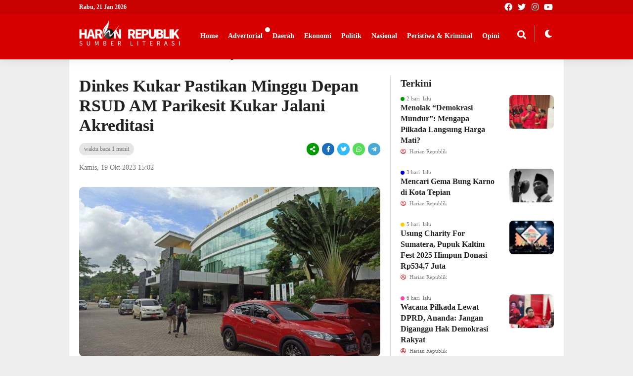

--- FILE ---
content_type: text/html; charset=UTF-8
request_url: https://harianrepublik.com/dinkes-kukar-pastikan-minggu-depan-rsud-am-parikesit-kukar-jalani-akreditasi/
body_size: 50145
content:
<!DOCTYPE html><html lang="id"><head><script data-no-optimize="1">var litespeed_docref=sessionStorage.getItem("litespeed_docref");litespeed_docref&&(Object.defineProperty(document,"referrer",{get:function(){return litespeed_docref}}),sessionStorage.removeItem("litespeed_docref"));</script> <meta charset="UTF-8" /><meta name="viewport" content="width=device-width, initial-scale=1.0, maximum-scale=1.0, user-scalable=no" /><meta name="description" content="Kutai Kartanegara &#8211; Rumah Sakit Umum Daerah (RSUD) AM Parikesit Tenggarong Seberang, Kutai Kartanegara (Kukar), akan mengikuti sertifikasi akreditasi, pada Senin (23/10/2023) pekan depan. Berbagai persiapan pun sudah dilakukan, mulai dari karyawan hingga dokumentasi pemberkasannya. Kepala Dinas Kesehatan Kutai Kartanegara (Dinkes Kukar), dr Martina Yulianti, mengatakan persiapan sudah mencapai 95 persen. Karyawan, dokumentasi, termasuk semua bukti pelaksanaan RSUD AM Parikesit.." /><link rel="profile" href="https://gmpg.org/xfn/11" /><link rel="preconnect" href="https://fonts.googleapis.com"><link rel="preconnect" href="https://fonts.gstatic.com" crossorigin><meta property="og:locale" content="id_ID" /><meta property="og:type" content="website" /><meta property="og:title" content="Dinkes Kukar Pastikan Minggu Depan RSUD AM Parikesit Kukar Jalani Akreditasi - Harian Republik" /><meta property="og:description" content="Kutai Kartanegara &#8211; Rumah Sakit Umum Daerah (RSUD) AM Parikesit Tenggarong Seberang, Kutai Kartanegara (Kukar), akan mengikuti sertifikasi akreditasi, pada Senin (23/10/2023) pekan depan. Berbagai persiapan pun sudah dilakukan, mulai dari karyawan hingga dokumentasi pemberkasannya. Kepala Dinas Kesehatan Kutai Kartanegara (Dinkes Kukar), dr Martina Yulianti, mengatakan persiapan sudah mencapai 95 persen. Karyawan, dokumentasi, termasuk semua bukti pelaksanaan RSUD AM Parikesit.." /><meta property="og:url" content="https://harianrepublik.com/dinkes-kukar-pastikan-minggu-depan-rsud-am-parikesit-kukar-jalani-akreditasi?page&amp;name=dinkes-kukar-pastikan-minggu-depan-rsud-am-parikesit-kukar-jalani-akreditasi" /><meta property="og:site_name" content="Harian Republik" /><meta name="twitter:card" content="summary_large_image" /><meta name="twitter:title" content="Dinkes Kukar Pastikan Minggu Depan RSUD AM Parikesit Kukar Jalani Akreditasi - Harian Republik" /><meta name="twitter:description" content="Kutai Kartanegara &#8211; Rumah Sakit Umum Daerah (RSUD) AM Parikesit Tenggarong Seberang, Kutai Kartanegara (Kukar), akan mengikuti sertifikasi akreditasi, pada Senin (23/10/2023) pekan depan. Berbagai persiapan pun sudah dilakukan, mulai dari karyawan hingga dokumentasi pemberkasannya. Kepala Dinas Kesehatan Kutai Kartanegara (Dinkes Kukar), dr Martina Yulianti, mengatakan persiapan sudah mencapai 95 persen. Karyawan, dokumentasi, termasuk semua bukti pelaksanaan RSUD AM Parikesit.." /><meta property="og:image" content="https://harianrepublik.com/wp-content/uploads/2023/10/WhatsApp-Image-2023-10-19-at-14.15.40.jpeg" /><meta property="og:image:secure_url" content="https://harianrepublik.com/wp-content/uploads/2023/10/WhatsApp-Image-2023-10-19-at-14.15.40.jpeg" /><meta name="twitter:image" content="https://harianrepublik.com/wp-content/uploads/2023/10/WhatsApp-Image-2023-10-19-at-14.15.40.jpeg" /><meta name='robots' content='index, follow, max-image-preview:large, max-snippet:-1, max-video-preview:-1' /><title>Dinkes Kukar Pastikan Minggu Depan RSUD AM Parikesit Kukar Jalani Akreditasi - Harian Republik</title><link rel="canonical" href="https://harianrepublik.com/dinkes-kukar-pastikan-minggu-depan-rsud-am-parikesit-kukar-jalani-akreditasi/" /><meta property="og:locale" content="id_ID" /><meta property="og:type" content="article" /><meta property="og:title" content="Dinkes Kukar Pastikan Minggu Depan RSUD AM Parikesit Kukar Jalani Akreditasi - Harian Republik" /><meta property="og:description" content="Kutai Kartanegara &#8211; Rumah Sakit Umum Daerah (RSUD) AM Parikesit Tenggarong Seberang, Kutai Kartanegara (Kukar), akan mengikuti sertifikasi akreditasi, pada Senin (23/10/2023) pekan depan. Berbagai persiapan pun sudah dilakukan, mulai dari karyawan hingga dokumentasi pemberkasannya. Kepala Dinas Kesehatan Kutai Kartanegara (Dinkes Kukar), dr Martina Yulianti, mengatakan persiapan sudah mencapai 95 persen. Karyawan, dokumentasi, termasuk semua bukti pelaksanaan RSUD AM Parikesit menjalankan semua regulasi yang ditetapkan oleh Kementerian Kesehatan (Kemenkes) RI. Baca Juga2 tahun&nbsp; laluDesa Batuah Mulai Bentuk Tim Percepatan Pencatatan Aset Desa 242 Harian Republik&#8220;Hasilnya optimis peringkat terbaik, Insya Allah dapat terbaik,&#8221; ujar dr Martina belum lama ini. Dijelaskan dr Martina, akreditasi yang akan menyasar RSUD AM Parikesit Tenggarong Seberang ini, memastikan rumah sakit plat merah ini sudah menjalankan pelayanan kepada pasien yang sesuai standar Kemenkes. Sejauh ini, RSUD AM Parikesit Tenggarong Seberang memang menyandang predikat akreditasi Paripurna. Peringkat tertinggi yang diberikan Kemenkes pada akreditasi yang dilakukan pada 2017 silam. &#8220;Saat ini sudah paripurna, paling tinggi untuk RS kelas B,&#8221; tutup dr Martina. (adv) Baca Juga6 bulan&nbsp; laluAulia dan Rendi Temui Mahasiswa IPDN Kukar Tekankan Semangat Bangun Daerah Usai Lulus 103 Harian Republik" /><meta property="og:url" content="https://harianrepublik.com/dinkes-kukar-pastikan-minggu-depan-rsud-am-parikesit-kukar-jalani-akreditasi/" /><meta property="og:site_name" content="Harian Republik" /><meta property="article:published_time" content="2023-10-19T08:02:59+00:00" /><meta property="article:modified_time" content="2023-10-20T12:08:55+00:00" /><meta property="og:image" content="https://harianrepublik.com/wp-content/uploads/2023/10/WhatsApp-Image-2023-10-19-at-14.15.40.jpeg" /><meta property="og:image:width" content="700" /><meta property="og:image:height" content="393" /><meta property="og:image:type" content="image/jpeg" /><meta name="author" content="Harian Republik" /><meta name="twitter:card" content="summary_large_image" /><meta name="twitter:label1" content="Ditulis oleh" /><meta name="twitter:data1" content="Harian Republik" /><meta name="twitter:label2" content="Estimasi waktu membaca" /><meta name="twitter:data2" content="1 menit" /> <script type="application/ld+json" class="yoast-schema-graph">{"@context":"https://schema.org","@graph":[{"@type":"Article","@id":"https://harianrepublik.com/dinkes-kukar-pastikan-minggu-depan-rsud-am-parikesit-kukar-jalani-akreditasi/#article","isPartOf":{"@id":"https://harianrepublik.com/dinkes-kukar-pastikan-minggu-depan-rsud-am-parikesit-kukar-jalani-akreditasi/"},"author":{"name":"Harian Republik","@id":"https://harianrepublik.com/#/schema/person/36554a40c17ef614329fbe8f3c7ff7b7"},"headline":"Dinkes Kukar Pastikan Minggu Depan RSUD AM Parikesit Kukar Jalani Akreditasi","datePublished":"2023-10-19T08:02:59+00:00","dateModified":"2023-10-20T12:08:55+00:00","mainEntityOfPage":{"@id":"https://harianrepublik.com/dinkes-kukar-pastikan-minggu-depan-rsud-am-parikesit-kukar-jalani-akreditasi/"},"wordCount":158,"commentCount":0,"publisher":{"@id":"https://harianrepublik.com/#organization"},"image":{"@id":"https://harianrepublik.com/dinkes-kukar-pastikan-minggu-depan-rsud-am-parikesit-kukar-jalani-akreditasi/#primaryimage"},"thumbnailUrl":"https://harianrepublik.com/wp-content/uploads/2023/10/WhatsApp-Image-2023-10-19-at-14.15.40.jpeg","articleSection":["Diskominfo Kutai Kartanegara"],"inLanguage":"id","potentialAction":[{"@type":"CommentAction","name":"Comment","target":["https://harianrepublik.com/dinkes-kukar-pastikan-minggu-depan-rsud-am-parikesit-kukar-jalani-akreditasi/#respond"]}]},{"@type":"WebPage","@id":"https://harianrepublik.com/dinkes-kukar-pastikan-minggu-depan-rsud-am-parikesit-kukar-jalani-akreditasi/","url":"https://harianrepublik.com/dinkes-kukar-pastikan-minggu-depan-rsud-am-parikesit-kukar-jalani-akreditasi/","name":"Dinkes Kukar Pastikan Minggu Depan RSUD AM Parikesit Kukar Jalani Akreditasi - Harian Republik","isPartOf":{"@id":"https://harianrepublik.com/#website"},"primaryImageOfPage":{"@id":"https://harianrepublik.com/dinkes-kukar-pastikan-minggu-depan-rsud-am-parikesit-kukar-jalani-akreditasi/#primaryimage"},"image":{"@id":"https://harianrepublik.com/dinkes-kukar-pastikan-minggu-depan-rsud-am-parikesit-kukar-jalani-akreditasi/#primaryimage"},"thumbnailUrl":"https://harianrepublik.com/wp-content/uploads/2023/10/WhatsApp-Image-2023-10-19-at-14.15.40.jpeg","datePublished":"2023-10-19T08:02:59+00:00","dateModified":"2023-10-20T12:08:55+00:00","breadcrumb":{"@id":"https://harianrepublik.com/dinkes-kukar-pastikan-minggu-depan-rsud-am-parikesit-kukar-jalani-akreditasi/#breadcrumb"},"inLanguage":"id","potentialAction":[{"@type":"ReadAction","target":["https://harianrepublik.com/dinkes-kukar-pastikan-minggu-depan-rsud-am-parikesit-kukar-jalani-akreditasi/"]}]},{"@type":"ImageObject","inLanguage":"id","@id":"https://harianrepublik.com/dinkes-kukar-pastikan-minggu-depan-rsud-am-parikesit-kukar-jalani-akreditasi/#primaryimage","url":"https://harianrepublik.com/wp-content/uploads/2023/10/WhatsApp-Image-2023-10-19-at-14.15.40.jpeg","contentUrl":"https://harianrepublik.com/wp-content/uploads/2023/10/WhatsApp-Image-2023-10-19-at-14.15.40.jpeg","width":700,"height":393,"caption":"RSUD AM Parikesit Tenggarong Seberang"},{"@type":"BreadcrumbList","@id":"https://harianrepublik.com/dinkes-kukar-pastikan-minggu-depan-rsud-am-parikesit-kukar-jalani-akreditasi/#breadcrumb","itemListElement":[{"@type":"ListItem","position":1,"name":"Beranda","item":"https://harianrepublik.com/"},{"@type":"ListItem","position":2,"name":"Dinkes Kukar Pastikan Minggu Depan RSUD AM Parikesit Kukar Jalani Akreditasi"}]},{"@type":"WebSite","@id":"https://harianrepublik.com/#website","url":"https://harianrepublik.com/","name":"Harian Republik","description":"Portal Sumber Literasi","publisher":{"@id":"https://harianrepublik.com/#organization"},"potentialAction":[{"@type":"SearchAction","target":{"@type":"EntryPoint","urlTemplate":"https://harianrepublik.com/?s={search_term_string}"},"query-input":{"@type":"PropertyValueSpecification","valueRequired":true,"valueName":"search_term_string"}}],"inLanguage":"id"},{"@type":"Organization","@id":"https://harianrepublik.com/#organization","name":"Harian Republik","url":"https://harianrepublik.com/","logo":{"@type":"ImageObject","inLanguage":"id","@id":"https://harianrepublik.com/#/schema/logo/image/","url":"https://harianrepublik.com/wp-content/uploads/2023/03/cropped-logo-harian-republik-fix.png","contentUrl":"https://harianrepublik.com/wp-content/uploads/2023/03/cropped-logo-harian-republik-fix.png","width":600,"height":156,"caption":"Harian Republik"},"image":{"@id":"https://harianrepublik.com/#/schema/logo/image/"}},{"@type":"Person","@id":"https://harianrepublik.com/#/schema/person/36554a40c17ef614329fbe8f3c7ff7b7","name":"Harian Republik","image":{"@type":"ImageObject","inLanguage":"id","@id":"https://harianrepublik.com/#/schema/person/image/","url":"https://harianrepublik.com/wp-content/litespeed/avatar/a680296304c37aaae432996e106116a0.jpg?ver=1768993823","contentUrl":"https://harianrepublik.com/wp-content/litespeed/avatar/a680296304c37aaae432996e106116a0.jpg?ver=1768993823","caption":"Harian Republik"},"sameAs":["https://harianrepublik.com"],"url":"https://harianrepublik.com/author/adminweb/"}]}</script> <link rel='dns-prefetch' href='//www.googletagmanager.com' /><link rel='dns-prefetch' href='//fonts.googleapis.com' /><link rel="alternate" type="application/rss+xml" title="Harian Republik &raquo; Feed" href="https://harianrepublik.com/feed/" /><link rel="alternate" type="application/rss+xml" title="Harian Republik &raquo; Umpan Komentar" href="https://harianrepublik.com/comments/feed/" /><link rel="alternate" type="application/rss+xml" title="Harian Republik &raquo; Dinkes Kukar Pastikan Minggu Depan RSUD AM Parikesit Kukar Jalani Akreditasi Umpan Komentar" href="https://harianrepublik.com/dinkes-kukar-pastikan-minggu-depan-rsud-am-parikesit-kukar-jalani-akreditasi/feed/" /><link rel="alternate" title="oEmbed (JSON)" type="application/json+oembed" href="https://harianrepublik.com/wp-json/oembed/1.0/embed?url=https%3A%2F%2Fharianrepublik.com%2Fdinkes-kukar-pastikan-minggu-depan-rsud-am-parikesit-kukar-jalani-akreditasi%2F" /><link rel="alternate" title="oEmbed (XML)" type="text/xml+oembed" href="https://harianrepublik.com/wp-json/oembed/1.0/embed?url=https%3A%2F%2Fharianrepublik.com%2Fdinkes-kukar-pastikan-minggu-depan-rsud-am-parikesit-kukar-jalani-akreditasi%2F&#038;format=xml" /><style id='wp-img-auto-sizes-contain-inline-css' type='text/css'>img:is([sizes=auto i],[sizes^="auto," i]){contain-intrinsic-size:3000px 1500px}
/*# sourceURL=wp-img-auto-sizes-contain-inline-css */</style><style id="litespeed-ccss">img:is([sizes="auto"i],[sizes^="auto,"i]){contain-intrinsic-size:3000px 1500px}ul{box-sizing:border-box}:root{--wp--preset--font-size--normal:16px;--wp--preset--font-size--huge:42px}:root{--wp--preset--aspect-ratio--square:1;--wp--preset--aspect-ratio--4-3:4/3;--wp--preset--aspect-ratio--3-4:3/4;--wp--preset--aspect-ratio--3-2:3/2;--wp--preset--aspect-ratio--2-3:2/3;--wp--preset--aspect-ratio--16-9:16/9;--wp--preset--aspect-ratio--9-16:9/16;--wp--preset--color--black:#000000;--wp--preset--color--cyan-bluish-gray:#abb8c3;--wp--preset--color--white:#ffffff;--wp--preset--color--pale-pink:#f78da7;--wp--preset--color--vivid-red:#cf2e2e;--wp--preset--color--luminous-vivid-orange:#ff6900;--wp--preset--color--luminous-vivid-amber:#fcb900;--wp--preset--color--light-green-cyan:#7bdcb5;--wp--preset--color--vivid-green-cyan:#00d084;--wp--preset--color--pale-cyan-blue:#8ed1fc;--wp--preset--color--vivid-cyan-blue:#0693e3;--wp--preset--color--vivid-purple:#9b51e0;--wp--preset--gradient--vivid-cyan-blue-to-vivid-purple:linear-gradient(135deg,rgba(6,147,227,1) 0%,rgb(155,81,224) 100%);--wp--preset--gradient--light-green-cyan-to-vivid-green-cyan:linear-gradient(135deg,rgb(122,220,180) 0%,rgb(0,208,130) 100%);--wp--preset--gradient--luminous-vivid-amber-to-luminous-vivid-orange:linear-gradient(135deg,rgba(252,185,0,1) 0%,rgba(255,105,0,1) 100%);--wp--preset--gradient--luminous-vivid-orange-to-vivid-red:linear-gradient(135deg,rgba(255,105,0,1) 0%,rgb(207,46,46) 100%);--wp--preset--gradient--very-light-gray-to-cyan-bluish-gray:linear-gradient(135deg,rgb(238,238,238) 0%,rgb(169,184,195) 100%);--wp--preset--gradient--cool-to-warm-spectrum:linear-gradient(135deg,rgb(74,234,220) 0%,rgb(151,120,209) 20%,rgb(207,42,186) 40%,rgb(238,44,130) 60%,rgb(251,105,98) 80%,rgb(254,248,76) 100%);--wp--preset--gradient--blush-light-purple:linear-gradient(135deg,rgb(255,206,236) 0%,rgb(152,150,240) 100%);--wp--preset--gradient--blush-bordeaux:linear-gradient(135deg,rgb(254,205,165) 0%,rgb(254,45,45) 50%,rgb(107,0,62) 100%);--wp--preset--gradient--luminous-dusk:linear-gradient(135deg,rgb(255,203,112) 0%,rgb(199,81,192) 50%,rgb(65,88,208) 100%);--wp--preset--gradient--pale-ocean:linear-gradient(135deg,rgb(255,245,203) 0%,rgb(182,227,212) 50%,rgb(51,167,181) 100%);--wp--preset--gradient--electric-grass:linear-gradient(135deg,rgb(202,248,128) 0%,rgb(113,206,126) 100%);--wp--preset--gradient--midnight:linear-gradient(135deg,rgb(2,3,129) 0%,rgb(40,116,252) 100%);--wp--preset--font-size--small:13px;--wp--preset--font-size--medium:20px;--wp--preset--font-size--large:36px;--wp--preset--font-size--x-large:42px;--wp--preset--spacing--20:0.44rem;--wp--preset--spacing--30:0.67rem;--wp--preset--spacing--40:1rem;--wp--preset--spacing--50:1.5rem;--wp--preset--spacing--60:2.25rem;--wp--preset--spacing--70:3.38rem;--wp--preset--spacing--80:5.06rem;--wp--preset--shadow--natural:6px 6px 9px rgba(0, 0, 0, 0.2);--wp--preset--shadow--deep:12px 12px 50px rgba(0, 0, 0, 0.4);--wp--preset--shadow--sharp:6px 6px 0px rgba(0, 0, 0, 0.2);--wp--preset--shadow--outlined:6px 6px 0px -3px rgba(255, 255, 255, 1), 6px 6px rgba(0, 0, 0, 1);--wp--preset--shadow--crisp:6px 6px 0px rgba(0, 0, 0, 1)}a,body,div,form,h1,h3,html,i,img,label,li,p,span,ul{margin:0;padding:0;border:0;font-size:100%;vertical-align:baseline}*{margin:0;padding:0;outline:0}body{line-height:1.4;text-align:left}a{text-decoration:none;outline:0!important}body{font-weight:400;font-size:14px;font-family:Roboto,Arial,sans-serif}img{max-width:100%;height:auto;display:block}.taxx_clear:after{content:".";display:block;height:0;clear:both;visibility:hidden}.taxxnews{width:100%;padding:94px 0 0;overflow:hidden;max-width:1000px;margin:0 auto;position:relative}.taxx_container{position:relative;width:auto;max-width:960px;margin:0 auto;padding:0 20px}.header{position:fixed;top:0;left:0;right:0;height:94px;z-index:1000;box-shadow:0 0 20px rgb(0 0 0/.1)}#header-one{position:relative}#header-one .header:before{content:"";position:fixed;top:0;left:0;right:0;height:28px;background:rgb(0 0 0/.07);z-index:-1}.taxx_head_top{height:28px}.taxx_tanggal{float:right;width:150px;display:inline-block;height:38px;line-height:38px;margin:0 0 0 10px;text-align:right;font-weight:700;font-size:14px}.taxx_head_top .taxx_tanggal{float:left;height:28px;line-height:28px;margin:0;width:auto;font-size:12px;position:relative;background:none!important;left:0;right:auto;padding:0}.taxx_logo{display:inline-block;padding:13px 20px 13px 0;height:30px;float:left}.taxx_logo a{display:block}#header-one .taxx_logo{padding:13px 30px 13px 0;height:40px}.taxx_logo img{height:30px;width:auto;display:block}#header-one .taxx_logo img{height:40px;display:block}.taxx_search{display:inline-block;height:36px;line-height:36px;padding:10px 30px;float:left}#header-one .taxx_search{display:none;position:fixed;top:94px;height:100%;left:0;right:0}.taxx_form_search{width:auto;max-width:400px;height:36px;line-height:36px;padding:0 0 0 15px;border-radius:26px}#header-one .taxx_form_search{margin:200px auto}.taxx_input{display:inline-block;width:calc(100% - 38px)}.taxx_input input[type="text"]{height:34px;border:0;line-height:34px;font-size:15px;width:100%}.taxx_button{display:inline-block;width:32px;height:32px;line-height:32px}.taxx_button button{border:0;background:none;font-size:16px}.taxx_mobmenu{display:none;float:left;margin:4px 15px 0 0;padding:0 5px;border-radius:4px;height:18px;line-height:18px;font-size:10px;font-weight:700}.taxx_mode{font-size:16px;display:inline-block;height:56px;margin:0 20px}.theme-switch-wrapper{display:flex;align-items:center}.theme-switch{display:inline-block;height:34px;position:relative;width:34px;margin:12px 0}#header-one .theme-switch{width:44px}.theme-switch input{display:none}.slider{bottom:0;left:0;position:absolute;right:0;top:0}.slider:before{content:"";font-family:"Font Awesome 5 Free";font-weight:900;bottom:4px;height:26px;line-height:26px;text-align:center;left:4px;position:absolute;width:26px}.slider.round{border-radius:34px}.slider.round:before{border-radius:50%}.taxx_social{display:inline-block;float:right;width:auto;height:32px;margin:12px 0}.taxx_social i{width:32px;height:32px;display:inline-block;line-height:32px;text-align:center;background:rgb(125 125 125/.05);margin:0 0 0 5px;border-radius:20px;font-size:20px}#header-one .taxx_social{margin:3px 0;height:22px;display:block}#header-one .taxx_social i{width:22px;height:22px;line-height:22px;font-size:16px}.taxx_flat_menu{height:38px;overflow:hidden}.nav{margin:0;padding:0;height:38px;float:left;width:calc(100% - 180px);overflow-x:scroll;white-space:nowrap;appearance:none;-ms-overflow-style:none;scrollbar-width:none}.nav::-webkit-scrollbar{display:none}.nav .dd.desktop{height:38px;font-weight:400;display:block;white-space:nowrap}.nav .dd.desktop li{display:inline-block;margin:0;position:relative;text-align:center;line-height:38px}.nav .dd.desktop li a{text-decoration:none;display:block;margin:0;padding:0 20px 0 0;font-weight:700;font-size:14px;line-height:38px;position:relative}.nav .dd.desktop li ul{display:none}#header-one .taxx_flat_menu{overflow:visible;height:66px;float:left}#header-one .nav{height:66px;width:auto;overflow-x:visible}#header-one .nav .dd.desktop{height:66px}#header-one .nav .dd.desktop li{line-height:66px}#header-one .nav .dd.desktop li a{line-height:66px}#header-one .nav .dd.desktop li ul{display:none;position:absolute;top:60px;padding:8px 0;box-shadow:0 0 10px rgb(0 0 0/.1);z-index:1}#header-one .nav .dd.desktop li ul li{display:block;width:180px;line-height:1.3;text-align:left}#header-one .nav .dd.desktop li ul li:last-child{border:0}#header-one .nav .dd.desktop ul li a{line-height:1.3;padding:8px 20px}#header-one .nav .dd.desktop li.menu-item-has-children:after{content:"";position:absolute;top:15px;width:10px;height:10px;right:5px;border-radius:10px}#header-one .taxx_mode{position:absolute;top:24px;right:20px;height:66px;margin:0}#header-one .slider{border-left:1px solid #bbb;border-radius:0;width:34px;margin-left:10px}#header-one .slider:before{left:14px}#header-one .theme-switch{margin:18px 0;padding-left:5px}.nav_breadcrumb{padding:10px 20px;height:20px;line-height:20px;font-size:13px}.nav_breadcrumb i{font-size:10px;display:inline-block;margin:0 4px}.nav_breadcrumb a{font-weight:700}.area_primary{width:calc(100% - 320px);float:left}.primary_content{margin:0 15px 30px 5px;padding:0 20px 0 0;border-right:1px solid rgb(125 125 125/.3)}.area_title{margin:0 0 20px}.area_title h1{font-size:34px;line-height:1.2;margin:0 0 15px}.after_title{font-size:14px;margin:0 0 30px}.after_title span{float:right;font-size:13px}.after_title i{margin-right:4px;margin-left:10px}.time_view{font-size:13px;line-height:1.2;margin:0 0 15px}.time_view span{display:inline-block;margin:0 auto;font-size:12px;background:rgb(125 125 125/.2);padding:0 10px;line-height:25px;height:25px;border-radius:20px}.share{display:inline-block;float:right}.share .fab,.share .fas{display:inline-block;width:25px;height:25px;line-height:25px;text-align:center;color:#fff;margin:0 0 0 3px;font-size:12px;border-radius:30px}.share .fa-share-alt{background:#090}.share .fa-facebook-f{background:#1c6dbd}.share .fa-twitter{background:#3bf}.share .fa-whatsapp{background:#5d5}.mob_wa{display:none}.share .fa-telegram-plane{background:#49aad9}.primary_big{position:relative}.primary_featured{position:relative;border-radius:8px;overflow:hidden;margin:0 0 15px}.primary_featured img{display:block;border-radius:8px}.primary_featured span{display:inline-block;font-size:13px;padding:4px 0 0;opacity:.5}.beritaxx_article{line-height:1.5}.beritaxx_article p{margin:0 0 15px}.rel_post1,.rel_post2,.rel_post4,.rel_post5{display:none}.comment-form-url{display:none}.area_secondary{width:320px;float:right}.secondary_content{margin:0 5px;overflow:hidden}.secondary_content .widget_block{padding:0}.area_content{padding:20px}.area_content_outer{margin:0-5px}.popular_head{font-size:20px;font-weight:700;margin:0 0 10px}.popular_list{margin:0 0 25px}.popular_list_img{width:90px;height:auto;float:right;border-radius:8px;overflow:hidden}.popular_list_img img{width:100%;height:auto}.popular_list_post{width:calc(100% - 120px);float:left}.popular_list_title{font-size:16px;font-weight:700;line-height:1.4}.time_mini{position:relative;font-size:11px;padding:0 0 0 12px}.time_mini:after{content:"";position:absolute;width:8px;height:8px;background:#d33;border-radius:8px;left:0;top:calc(50% - 4px)}.popular_list:nth-child(2) .time_mini:after{background:#090}.popular_list:nth-child(3) .time_mini:after{background:#00d}.popular_list:nth-child(4) .time_mini:after{background:#fc0}.popular_list:nth-child(5) .time_mini:after{background:#f4a}.com_mini{position:relative;font-size:11px;margin:0 8px 0 0}.com_mini i{margin:0 4px 0 0}.user_mini{position:relative;font-size:11px;margin:0 15px 0 0}.user_mini i{margin:0 4px 0 0}.widget_block{margin:0;font-size:15px;line-height:1.4;padding:20px 20px 0}.widget_block h3{font-size:20px;margin:0 0 10px}.left_ads{position:fixed;top:114px;left:auto;width:200px;margin-left:-215px;text-align:right;z-index:100}.right_ads{position:fixed;top:114px;right:auto;width:200px;margin-left:1015px;text-align:left;z-index:100}.header .one-search{position:absolute;top:45px;right:70px;font-size:18px;width:30px;height:30px;line-height:30px;text-align:center;z-index:1}.oc_search{position:fixed;top:14px;right:50px;width:30px;height:30px;z-index:1001;display:none}.oc_search span{position:relative;display:inline-block;width:30px;height:30px}.oc_search span:after{position:absolute;top:6px;right:8px;content:"";width:10px;height:10px;border-radius:15px}.oc_search span:before{position:absolute;bottom:9px;left:17px;content:"";width:8px;transform:rotate(45deg);height:2px;z-index:2}.open_sidebar{position:fixed;bottom:20px;right:28px;padding:10px 18px;border-radius:5px;font-size:11px;z-index:1005;display:none}@media screen and (max-width:982px){.taxx_mobmenu{display:inline-block}#header-one .taxx_flat_menu{position:fixed;top:94px;bottom:-20px;left:0;right:0;z-index:3;height:100%;display:none}#header-one .nav{padding:20px 0;height:100%;float:none;overflow-y:scroll}#header-one .nav .dd.desktop{height:auto}#header-one .nav .dd.desktop li{display:block;line-height:1.3;padding:8px 0;text-align:left}#header-one .nav .dd.desktop li a{line-height:1.3;font-size:16px}.oc_search{display:block}#header-one .oc_search{display:none}.taxx_logo{padding:13px 14px 13px 0}.taxx_social{display:none}.taxx_mode{margin:0-10px 0 20px;float:right;font-size:20px}.taxx_search{position:absolute;width:calc(100% - 40px);top:56px;left:0;right:0;padding:0 20px;height:0;overflow:hidden;z-index:100}.taxx_form_search{width:calc(100% - 17px)}.taxx_tanggal{position:fixed;top:0;z-index:1000;font-size:8px;font-weight:400;right:30px;height:12px;line-height:12px;background:rgb(120 120 120/.1);width:auto;padding:0 12px;border-radius:0 0 20px 20px}.nav{width:100%}.web_wa{display:none}.mob_wa{display:inline-block}.left_ads,.right_ads{display:none}}@media screen and (max-width:800px){.rel_post2,.rel_post4{display:block}}@media screen and (max-width:768px){.area_primary{width:100%;float:none}.primary_content{margin:0 5px 30px 5px;padding:0;border:none}#header-one .area_secondary{width:360px;position:fixed;right:-420px;top:0;bottom:0;padding:20px 0;z-index:1004;box-shadow:0 0 20px rgb(0 0 0/.3)}#header-one .secondary_content{overflow-y:scroll;padding:0 20px;height:100%}#header-one .open_sidebar{display:block}.widget_block h3{font-size:18px}.popular_list_title{font-size:15px}}@media screen and (max-width:640px){.widget_block h3{font-size:16px}}@media screen and (max-width:600px){.area_primary{width:100%;float:none}.primary_content{margin:0 5px 30px 5px;padding:0;border-right:0}.rel_post2,.rel_post4{display:block}}@media screen and (max-width:480px){.area_title h1{font-size:30px}}@media screen and (max-width:420px){.area_primary,.area_secondary{width:100%;float:none}.area_title h1{font-size:25px}.time_view{text-align:left;font-size:12px}.after_title{font-size:12px}.after_title span{display:block;float:none;margin:4px 0 0-10px}}@media screen and (max-width:375px){#header-one .taxx_logo{padding:16px 30px 16px 0;height:34px}#header-one .taxx_logo img{height:34px}}.fa,.fab,.far,.fas{-moz-osx-font-smoothing:grayscale;-webkit-font-smoothing:antialiased;display:inline-block;font-style:normal;font-variant:normal;text-rendering:auto;line-height:1}.fa-chevron-right:before{content:""}.fa-comment-dots:before{content:""}.fa-eye:before{content:""}.fa-facebook:before{content:""}.fa-facebook-f:before{content:""}.fa-instagram:before{content:""}.fa-search:before{content:""}.fa-share-alt:before{content:""}.fa-telegram-plane:before{content:""}.fa-twitter:before{content:""}.fa-user-circle:before{content:""}.fa-whatsapp:before{content:""}.fa-youtube:before{content:""}.fab{font-family:"Font Awesome 5 Brands"}.fab,.far{font-weight:400}.fa,.far,.fas{font-family:"Font Awesome 5 Free"}.fa,.fas{font-weight:900}body,button,input{font-family:Source Sans Pro}h1,h3{font-family:Source Sans Pro}body,button,input{font-size:14px}.beritaxx_article{font-size:16px}body{background:#eee;color:#222}.taxxnews,#header-one .area_secondary{background:#fff}.taxxnews a{color:#222}.time_mini,.popular_list_after,.time_view span,.after_title,.nav_breadcrumb i{color:#777}.com_mini i,.after_title i{color:#d33}.user_mini i,.after_title .fa-user-circle{color:#d33}.header,#header-one .taxx_search,#header-one .nav .dd.desktop li ul,#header-one .taxx_flat_menu{background:#d60000}.header,.header .taxx_social i,.slider:before{color:#fff}.taxx_mobmenu{border:1px solid #fff}.oc_search span:after{border:2px solid #fff}.oc_search span:before{background:#fff}.taxx_form_search{background:#f7f7f7;border:1px solid #ddd}.taxx_input input[type="text"]{background:#f7f7f7;color:#555}.taxx_button i{color:#555}.nav .dd.desktop li a,.nav .dd.desktop ul li a,#header-one .nav .dd.desktop ul li a{color:#fff}#header-one .nav .dd.desktop li.menu-item-has-children:after{background:#d33}#header-one .nav .dd.desktop li ul{border-top:3px solid #d33}.open_sidebar{color:#fff;background:#222}@media only screen and (min-width:900px){#header-one .taxx_logo img{height:55px}.header{height:120px}.nav{margin-top:12px}.header .one-search{top:55px}#header-one .taxx_mode{top:33px}#header-one .taxx_logo{padding:13px 13px 13px 0}.widget_block{padding:60px 20px 0}}@media only screen and (max-width:480px){#header-one .taxx_logo img{height:40px}.header{height:100px}.widget_block{padding:40px 20px 0}}#header-one .nav .dd.desktop li ul{border-top:3px solid #fff;width:300px}#header-one .nav .dd.desktop li.menu-item-has-children:after{background:#fff}.com_mini{position:relative;font-size:11px;margin:0 8px 0 0;display:none}.after_title span{float:right;font-size:13px;display:none}@media only screen and (min-width:900px){.widget_block{padding:35px 20px 0;border-radius:5px}}</style><link rel="preload" data-asynced="1" data-optimized="2" as="style" onload="this.onload=null;this.rel='stylesheet'" href="https://harianrepublik.com/wp-content/litespeed/css/5ebf59f65e1afaea0250942a36e21002.css?ver=f5726" /><script data-optimized="1" type="litespeed/javascript" data-src="https://harianrepublik.com/wp-content/plugins/litespeed-cache/assets/js/css_async.min.js"></script> <style id='global-styles-inline-css' type='text/css'>:root{--wp--preset--aspect-ratio--square: 1;--wp--preset--aspect-ratio--4-3: 4/3;--wp--preset--aspect-ratio--3-4: 3/4;--wp--preset--aspect-ratio--3-2: 3/2;--wp--preset--aspect-ratio--2-3: 2/3;--wp--preset--aspect-ratio--16-9: 16/9;--wp--preset--aspect-ratio--9-16: 9/16;--wp--preset--color--black: #000000;--wp--preset--color--cyan-bluish-gray: #abb8c3;--wp--preset--color--white: #ffffff;--wp--preset--color--pale-pink: #f78da7;--wp--preset--color--vivid-red: #cf2e2e;--wp--preset--color--luminous-vivid-orange: #ff6900;--wp--preset--color--luminous-vivid-amber: #fcb900;--wp--preset--color--light-green-cyan: #7bdcb5;--wp--preset--color--vivid-green-cyan: #00d084;--wp--preset--color--pale-cyan-blue: #8ed1fc;--wp--preset--color--vivid-cyan-blue: #0693e3;--wp--preset--color--vivid-purple: #9b51e0;--wp--preset--gradient--vivid-cyan-blue-to-vivid-purple: linear-gradient(135deg,rgb(6,147,227) 0%,rgb(155,81,224) 100%);--wp--preset--gradient--light-green-cyan-to-vivid-green-cyan: linear-gradient(135deg,rgb(122,220,180) 0%,rgb(0,208,130) 100%);--wp--preset--gradient--luminous-vivid-amber-to-luminous-vivid-orange: linear-gradient(135deg,rgb(252,185,0) 0%,rgb(255,105,0) 100%);--wp--preset--gradient--luminous-vivid-orange-to-vivid-red: linear-gradient(135deg,rgb(255,105,0) 0%,rgb(207,46,46) 100%);--wp--preset--gradient--very-light-gray-to-cyan-bluish-gray: linear-gradient(135deg,rgb(238,238,238) 0%,rgb(169,184,195) 100%);--wp--preset--gradient--cool-to-warm-spectrum: linear-gradient(135deg,rgb(74,234,220) 0%,rgb(151,120,209) 20%,rgb(207,42,186) 40%,rgb(238,44,130) 60%,rgb(251,105,98) 80%,rgb(254,248,76) 100%);--wp--preset--gradient--blush-light-purple: linear-gradient(135deg,rgb(255,206,236) 0%,rgb(152,150,240) 100%);--wp--preset--gradient--blush-bordeaux: linear-gradient(135deg,rgb(254,205,165) 0%,rgb(254,45,45) 50%,rgb(107,0,62) 100%);--wp--preset--gradient--luminous-dusk: linear-gradient(135deg,rgb(255,203,112) 0%,rgb(199,81,192) 50%,rgb(65,88,208) 100%);--wp--preset--gradient--pale-ocean: linear-gradient(135deg,rgb(255,245,203) 0%,rgb(182,227,212) 50%,rgb(51,167,181) 100%);--wp--preset--gradient--electric-grass: linear-gradient(135deg,rgb(202,248,128) 0%,rgb(113,206,126) 100%);--wp--preset--gradient--midnight: linear-gradient(135deg,rgb(2,3,129) 0%,rgb(40,116,252) 100%);--wp--preset--font-size--small: 13px;--wp--preset--font-size--medium: 20px;--wp--preset--font-size--large: 36px;--wp--preset--font-size--x-large: 42px;--wp--preset--spacing--20: 0.44rem;--wp--preset--spacing--30: 0.67rem;--wp--preset--spacing--40: 1rem;--wp--preset--spacing--50: 1.5rem;--wp--preset--spacing--60: 2.25rem;--wp--preset--spacing--70: 3.38rem;--wp--preset--spacing--80: 5.06rem;--wp--preset--shadow--natural: 6px 6px 9px rgba(0, 0, 0, 0.2);--wp--preset--shadow--deep: 12px 12px 50px rgba(0, 0, 0, 0.4);--wp--preset--shadow--sharp: 6px 6px 0px rgba(0, 0, 0, 0.2);--wp--preset--shadow--outlined: 6px 6px 0px -3px rgb(255, 255, 255), 6px 6px rgb(0, 0, 0);--wp--preset--shadow--crisp: 6px 6px 0px rgb(0, 0, 0);}:where(.is-layout-flex){gap: 0.5em;}:where(.is-layout-grid){gap: 0.5em;}body .is-layout-flex{display: flex;}.is-layout-flex{flex-wrap: wrap;align-items: center;}.is-layout-flex > :is(*, div){margin: 0;}body .is-layout-grid{display: grid;}.is-layout-grid > :is(*, div){margin: 0;}:where(.wp-block-columns.is-layout-flex){gap: 2em;}:where(.wp-block-columns.is-layout-grid){gap: 2em;}:where(.wp-block-post-template.is-layout-flex){gap: 1.25em;}:where(.wp-block-post-template.is-layout-grid){gap: 1.25em;}.has-black-color{color: var(--wp--preset--color--black) !important;}.has-cyan-bluish-gray-color{color: var(--wp--preset--color--cyan-bluish-gray) !important;}.has-white-color{color: var(--wp--preset--color--white) !important;}.has-pale-pink-color{color: var(--wp--preset--color--pale-pink) !important;}.has-vivid-red-color{color: var(--wp--preset--color--vivid-red) !important;}.has-luminous-vivid-orange-color{color: var(--wp--preset--color--luminous-vivid-orange) !important;}.has-luminous-vivid-amber-color{color: var(--wp--preset--color--luminous-vivid-amber) !important;}.has-light-green-cyan-color{color: var(--wp--preset--color--light-green-cyan) !important;}.has-vivid-green-cyan-color{color: var(--wp--preset--color--vivid-green-cyan) !important;}.has-pale-cyan-blue-color{color: var(--wp--preset--color--pale-cyan-blue) !important;}.has-vivid-cyan-blue-color{color: var(--wp--preset--color--vivid-cyan-blue) !important;}.has-vivid-purple-color{color: var(--wp--preset--color--vivid-purple) !important;}.has-black-background-color{background-color: var(--wp--preset--color--black) !important;}.has-cyan-bluish-gray-background-color{background-color: var(--wp--preset--color--cyan-bluish-gray) !important;}.has-white-background-color{background-color: var(--wp--preset--color--white) !important;}.has-pale-pink-background-color{background-color: var(--wp--preset--color--pale-pink) !important;}.has-vivid-red-background-color{background-color: var(--wp--preset--color--vivid-red) !important;}.has-luminous-vivid-orange-background-color{background-color: var(--wp--preset--color--luminous-vivid-orange) !important;}.has-luminous-vivid-amber-background-color{background-color: var(--wp--preset--color--luminous-vivid-amber) !important;}.has-light-green-cyan-background-color{background-color: var(--wp--preset--color--light-green-cyan) !important;}.has-vivid-green-cyan-background-color{background-color: var(--wp--preset--color--vivid-green-cyan) !important;}.has-pale-cyan-blue-background-color{background-color: var(--wp--preset--color--pale-cyan-blue) !important;}.has-vivid-cyan-blue-background-color{background-color: var(--wp--preset--color--vivid-cyan-blue) !important;}.has-vivid-purple-background-color{background-color: var(--wp--preset--color--vivid-purple) !important;}.has-black-border-color{border-color: var(--wp--preset--color--black) !important;}.has-cyan-bluish-gray-border-color{border-color: var(--wp--preset--color--cyan-bluish-gray) !important;}.has-white-border-color{border-color: var(--wp--preset--color--white) !important;}.has-pale-pink-border-color{border-color: var(--wp--preset--color--pale-pink) !important;}.has-vivid-red-border-color{border-color: var(--wp--preset--color--vivid-red) !important;}.has-luminous-vivid-orange-border-color{border-color: var(--wp--preset--color--luminous-vivid-orange) !important;}.has-luminous-vivid-amber-border-color{border-color: var(--wp--preset--color--luminous-vivid-amber) !important;}.has-light-green-cyan-border-color{border-color: var(--wp--preset--color--light-green-cyan) !important;}.has-vivid-green-cyan-border-color{border-color: var(--wp--preset--color--vivid-green-cyan) !important;}.has-pale-cyan-blue-border-color{border-color: var(--wp--preset--color--pale-cyan-blue) !important;}.has-vivid-cyan-blue-border-color{border-color: var(--wp--preset--color--vivid-cyan-blue) !important;}.has-vivid-purple-border-color{border-color: var(--wp--preset--color--vivid-purple) !important;}.has-vivid-cyan-blue-to-vivid-purple-gradient-background{background: var(--wp--preset--gradient--vivid-cyan-blue-to-vivid-purple) !important;}.has-light-green-cyan-to-vivid-green-cyan-gradient-background{background: var(--wp--preset--gradient--light-green-cyan-to-vivid-green-cyan) !important;}.has-luminous-vivid-amber-to-luminous-vivid-orange-gradient-background{background: var(--wp--preset--gradient--luminous-vivid-amber-to-luminous-vivid-orange) !important;}.has-luminous-vivid-orange-to-vivid-red-gradient-background{background: var(--wp--preset--gradient--luminous-vivid-orange-to-vivid-red) !important;}.has-very-light-gray-to-cyan-bluish-gray-gradient-background{background: var(--wp--preset--gradient--very-light-gray-to-cyan-bluish-gray) !important;}.has-cool-to-warm-spectrum-gradient-background{background: var(--wp--preset--gradient--cool-to-warm-spectrum) !important;}.has-blush-light-purple-gradient-background{background: var(--wp--preset--gradient--blush-light-purple) !important;}.has-blush-bordeaux-gradient-background{background: var(--wp--preset--gradient--blush-bordeaux) !important;}.has-luminous-dusk-gradient-background{background: var(--wp--preset--gradient--luminous-dusk) !important;}.has-pale-ocean-gradient-background{background: var(--wp--preset--gradient--pale-ocean) !important;}.has-electric-grass-gradient-background{background: var(--wp--preset--gradient--electric-grass) !important;}.has-midnight-gradient-background{background: var(--wp--preset--gradient--midnight) !important;}.has-small-font-size{font-size: var(--wp--preset--font-size--small) !important;}.has-medium-font-size{font-size: var(--wp--preset--font-size--medium) !important;}.has-large-font-size{font-size: var(--wp--preset--font-size--large) !important;}.has-x-large-font-size{font-size: var(--wp--preset--font-size--x-large) !important;}
/*# sourceURL=global-styles-inline-css */</style><style id='classic-theme-styles-inline-css' type='text/css'>/*! This file is auto-generated */
.wp-block-button__link{color:#fff;background-color:#32373c;border-radius:9999px;box-shadow:none;text-decoration:none;padding:calc(.667em + 2px) calc(1.333em + 2px);font-size:1.125em}.wp-block-file__button{background:#32373c;color:#fff;text-decoration:none}
/*# sourceURL=/wp-includes/css/classic-themes.min.css */</style> <script type="litespeed/javascript" data-src="https://harianrepublik.com/wp-includes/js/jquery/jquery.min.js" id="jquery-core-js"></script>  <script type="litespeed/javascript" data-src="https://www.googletagmanager.com/gtag/js?id=GT-5DCRZFL" id="google_gtagjs-js"></script> <script id="google_gtagjs-js-after" type="litespeed/javascript">window.dataLayer=window.dataLayer||[];function gtag(){dataLayer.push(arguments)}
gtag("set","linker",{"domains":["harianrepublik.com"]});gtag("js",new Date());gtag("set","developer_id.dZTNiMT",!0);gtag("config","GT-5DCRZFL")</script> <link rel="https://api.w.org/" href="https://harianrepublik.com/wp-json/" /><link rel="alternate" title="JSON" type="application/json" href="https://harianrepublik.com/wp-json/wp/v2/posts/842" /><link rel="EditURI" type="application/rsd+xml" title="RSD" href="https://harianrepublik.com/xmlrpc.php?rsd" /><meta name="generator" content="WordPress 6.9" /><link rel='shortlink' href='https://harianrepublik.com/?p=842' /><meta name="generator" content="Site Kit by Google 1.151.0" /><style type="text/css">body, button, input, select, textarea { font-family: Source Sans Pro; }
h1, h2, h3, h4, h5, h6 { font-family: Source Sans Pro; }
	
	body, button, input, select, textarea {
		font-size: 14px;
	}
	.beritaxx_article {
		font-size: 16px;
	}</style><style type="text/css">body { 
	    	background: #eeeeee; 
			color: #222222; 
		}
		.taxxnews,
		#header-one .area_secondary { 
	    	background: #ffffff; 
		}
		.taxxnews a { 
	    	color: #222222; 
		}
		.list_after,
		.time_mini,
		.popular_list_after,
		.latest_after,
		.rel_post span,
		.time_view span,
		.after_title,
		.nav_breadcrumb i,
		.classic_time_mini,
		.classic_after,
		.block_time_mini,
		.block_after { 
	    	color: #777777; 
		}
		.com_mini i,
		.after_title i { 
	    	color: #dd3333; 
		}
		.user_mini i,
		.after_title .fa-user-circle,
		.bio_name i { 
	    	color: #dd3333; 
		}
		.bio_social i {
			color: #dd3333; 
			border: 1px solid #dd3333; 
		}
		.header,
		#header-one .taxx_search,
		.taxx_search.mobile_search,
		#header-one .nav .dd.desktop li ul,
		#header-one .nav .dd.desktop ul li ul,
		#header-one .taxx_flat_menu { 
	    	background: #d60000; 
		}
		.header,
		.header .taxx_social i,
		.slider:before { 
	    	color: #ffffff; 
		}
		.taxx_mobmenu {
			border: 1px solid #ffffff; 
		}
		.oc_search span:after {
			border: 2px solid #ffffff; 
		}
		.oc_search span:before {
			background: #ffffff; 
		}
		.taxx_form_search { 
	    	background: #f7f7f7; 
			border: 1px solid #dddddd;
		}
		.taxx_input input[type="text"] { 
		    background: #f7f7f7; 
	    	color: #555555; 
		}
		.taxx_button i { 
	    	color: #555555; 
		}
		.nav .dd.desktop li a,
		.nav .dd.desktop ul li a,
		.nav .dd.accord li.span1 li a,
		.nav .dd.accord li.span2 li a,
		#header-one .nav .dd.desktop ul li a {
			color: #ffffff; 
		}
		.nav .dd.desktop li.span1 a,
		.nav .dd.accord li.span1 a {
			color: #dd3333; 
		}
		#header-one .nav .dd.desktop li.menu-item-has-children:after,
		#header-one .nav .dd.desktop li ul li.menu-item-has-children:after,
		#header-one .nav .dd.accord li.menu-item-has-children:after {
			background: #dd3333; 
		}
		#header-one .nav .dd.desktop li ul {
			border-top: 3px solid #dd3333; 
		}
		#header-one .nav .dd.accord li ul {
			border-top: 1px solid #dd3333; 
		}
		.nav .dd.desktop li.span2 a,
		.nav .dd.accord li.span2 a {
			color: #2299aa; 
		}
		.beritaxx_tags a {
			color: #222222; 
			border: 1px solid #dd3333;
		}
		.comment-form #submit,
		.comment__meta .comment-reply-link {
			background: #ffffff; 
			color: #222222; 
			border: 1px solid #dd3333;
		}
		.pagination a.active {
			color: #ffffff; 
			background: #222222; 
		}
		.widget_block h4.post_feat_head,
		.fbo_latest,
		.cat_head_one,
		.open_sidebar {
			color: #ffffff; 
			background: #222222; 
		}
		.berlin_block .com_mini {
			color: #ffffff; 
			background: #dd3333; 
		}
		.berlin_block .com_mini i {
			color: #ffffff; 
		}
		.fto_number {
			color: #dd3333;
		}
		.amsterdam_block {
			border-top: 2px solid #dd3333;
		}
		.paris_block .item {
			border-top: 2px solid #dd3333;
			border-bottom: 2px solid #dd3333;
		}
		.cat_head span {
			background: #ffffff;
		}
		.cat_head:after {
			border-bottom: 1px solid #dd3333;
		}
		.taxxfooter {
			background: #eeeeee; 
		}
		.footer {
			background: #111111; 
			color: #f7f7f7; 
		}
		.footer a {
			color: #dddddd; 
		}</style><link rel="icon" href="https://harianrepublik.com/wp-content/uploads/2023/03/favicon.png" sizes="32x32" /><link rel="icon" href="https://harianrepublik.com/wp-content/uploads/2023/03/favicon.png" sizes="192x192" /><link rel="apple-touch-icon" href="https://harianrepublik.com/wp-content/uploads/2023/03/favicon.png" /><meta name="msapplication-TileImage" content="https://harianrepublik.com/wp-content/uploads/2023/03/favicon.png" /><style type="text/css" id="wp-custom-css">/* Desktop Header */
@media only screen and (min-width:900px) {

	/* atur height logo */
#header-one .taxx_logo img {
    height: 55px;
}

.header {
    height: 120px;
}
	
.nav {
    margin-top: 12px;
}
	
.header .one-search {
    top: 55px;
}
	
#header-one .taxx_mode {
    top: 33px;
}
	

#header-one .taxx_logo {
    padding: 13px 13px 13px 0;
}
	
	
.widget_block {
    padding: 60px 20px 0;
}

}

/* Mobile Header */
@media only screen and (max-width:480px) {

	/* atur height logo */
#header-one .taxx_logo img {
    height: 40px;
}
	
.header {
    height: 100px;
}
	
	
	
.widget_block {
    padding: 40px 20px 0;
}
	
}

#header-one .nav .dd.desktop li ul {
    border-top: 3px solid #fff;
    width: 300px;
}
#header-one .nav .dd.desktop li.menu-item-has-children:after, #header-one .nav .dd.desktop li ul li.menu-item-has-children:after, #header-one .nav .dd.accord li.menu-item-has-children:after {
    background: #ffffff;
}
#header-one .nav .dd.accord li a {
    display: block;
    font-weight: 700;
    font-size: 15px;
    line-height: 1.3;
    padding: 12px 0;
    color: white;
}
.com_mini {
    position: relative;
    font-size: 11px;
    margin: 0 8px 0 0;
    display: none;
}
.after_title span {
    float: right;
    font-size: 13px;
    display: none;
}


/* padding banner home */
@media only screen and (min-width: 900px) {
	.widget_block {
    padding: 35px 20px 0;
		border-radius: 5px;
}
}


/* hide banner dishub kaltim */
#media_image-8 {
	display: none;
}



/* img footer */
.footer-img {
	display: block;
	margin-left: auto;
	margin-right: auto;
}</style></head><body data-rsssl=1 class="wp-singular post-template-default single single-post postid-842 single-format-standard wp-custom-logo wp-embed-responsive wp-theme-beritaxx" id="header-one"><div class="taxxnews taxx_clear"><section class="header"><div class="taxx_container taxx_clear"><div class="taxx_head_top taxx_clear">
<span class="taxx_mobmenu">MENU</span>
<span class="taxx_tanggal">Rabu, 21 Jan 2026</span>
<span class="taxx_social"><a target="_blank" href="#" target="_blank"><i class="fab fa-facebook"></i></a><a target="_blank" href="#" target="_blank"><i class="fab fa-twitter"></i></a><a target="_blank" href="#" target="_blank"><i class="fab fa-instagram"></i></a><a target="_blank" href="#" target="_blank"><i class="fab fa-youtube"></i></a></span></div><div class="taxx_logo">
<a href="https://harianrepublik.com/" class="custom-logo-link" rel="home"><img data-lazyloaded="1" src="[data-uri]" width="600" height="156" data-src="https://harianrepublik.com/wp-content/uploads/2023/03/cropped-logo-harian-republik-fix.png.webp" class="custom-logo" alt="Harian Republik" decoding="async" fetchpriority="high" data-srcset="https://harianrepublik.com/wp-content/uploads/2023/03/cropped-logo-harian-republik-fix.png.webp 600w, https://harianrepublik.com/wp-content/uploads/2023/03/cropped-logo-harian-republik-fix-300x78.png.webp 300w" data-sizes="(max-width: 600px) 100vw, 600px" /></a></div><div id="taxxmenu" class="taxx_container taxx_flat_menu taxx_clear"><div class="nav"><ul id="dd" class="dd desktop deskmenu"><li id="menu-item-98" class="menu-item menu-item-type-custom menu-item-object-custom menu-item-home menu-item-98"><a href="https://harianrepublik.com/">Home</a></li><li id="menu-item-31" class="menu-item menu-item-type-taxonomy menu-item-object-category current-post-ancestor menu-item-has-children menu-item-31"><a href="https://harianrepublik.com/category/advertorial/">Advertorial</a><ul class="sub-menu"><li id="menu-item-32" class="menu-item menu-item-type-taxonomy menu-item-object-category menu-item-32"><a href="https://harianrepublik.com/category/advertorial/dprd-kaltim/">DPRD Kaltim</a></li><li id="menu-item-482" class="menu-item menu-item-type-taxonomy menu-item-object-category menu-item-482"><a href="https://harianrepublik.com/category/advertorial/dinas-pemuda-dan-olahraga-kaltim/">Dinas Pemuda dan Olahraga Kaltim</a></li><li id="menu-item-484" class="menu-item menu-item-type-taxonomy menu-item-object-category menu-item-484"><a href="https://harianrepublik.com/category/advertorial/dinas-perhubungan-kaltim/">Dinas Perhubungan Kaltim</a></li><li id="menu-item-483" class="menu-item menu-item-type-taxonomy menu-item-object-category menu-item-483"><a href="https://harianrepublik.com/category/advertorial/dinas-pendidikan-dan-kebudayaan-kaltim/">Dinas Pendidikan dan Kebudayaan Kaltim</a></li><li id="menu-item-33" class="menu-item menu-item-type-taxonomy menu-item-object-category menu-item-33"><a href="https://harianrepublik.com/category/advertorial/dprd-kota-samarinda/">DPRD Kota Samarinda</a></li><li id="menu-item-494" class="menu-item menu-item-type-taxonomy menu-item-object-category menu-item-494"><a href="https://harianrepublik.com/category/advertorial/dprd-kutai-kartanegara/">DPRD Kutai Kartanegara</a></li><li id="menu-item-34" class="menu-item menu-item-type-taxonomy menu-item-object-category menu-item-34"><a href="https://harianrepublik.com/category/advertorial/pemkot-samarinda/">Pemkot Samarinda</a></li><li id="menu-item-4272" class="menu-item menu-item-type-taxonomy menu-item-object-category menu-item-4272"><a href="https://harianrepublik.com/category/advertorial/diskominfo-ppu/">Diskominfo PPU</a></li><li id="menu-item-487" class="menu-item menu-item-type-taxonomy menu-item-object-category current-post-ancestor current-menu-parent current-post-parent menu-item-487"><a href="https://harianrepublik.com/category/advertorial/diskominfo-kutai-kartanegara/">Diskominfo Kutai Kartanegara</a></li><li id="menu-item-3922" class="menu-item menu-item-type-taxonomy menu-item-object-category menu-item-3922"><a href="https://harianrepublik.com/category/advertorial/dprd-kutai-timur/">DPRD Kutai Timur</a></li><li id="menu-item-3923" class="menu-item menu-item-type-taxonomy menu-item-object-category menu-item-3923"><a href="https://harianrepublik.com/category/advertorial/pemkab-kutai-timur/">Pemkab Kutai Timur</a></li></ul></li><li id="menu-item-35" class="menu-item menu-item-type-taxonomy menu-item-object-category menu-item-35"><a href="https://harianrepublik.com/category/daerah/">Daerah</a></li><li id="menu-item-36" class="menu-item menu-item-type-taxonomy menu-item-object-category menu-item-36"><a href="https://harianrepublik.com/category/ekonomi/">Ekonomi</a></li><li id="menu-item-37" class="menu-item menu-item-type-taxonomy menu-item-object-category menu-item-37"><a href="https://harianrepublik.com/category/politik/">Politik</a></li><li id="menu-item-38" class="menu-item menu-item-type-taxonomy menu-item-object-category menu-item-38"><a href="https://harianrepublik.com/category/nasional/">Nasional</a></li><li id="menu-item-39" class="menu-item menu-item-type-taxonomy menu-item-object-category menu-item-39"><a href="https://harianrepublik.com/category/peristiwa-kriminal/">Peristiwa &amp; Kriminal</a></li><li id="menu-item-41" class="menu-item menu-item-type-taxonomy menu-item-object-category menu-item-41"><a href="https://harianrepublik.com/category/opini/">Opini</a></li></ul></div></div>
<i class="fa fa-search one-search"></i><div class="taxx_mode"><div class="theme-switch-wrapper">
<label class="theme-switch" for="checkbox">
<input type="checkbox" id="checkbox" /><div class="slider round"></div>
</label></div></div></div><div class="taxx_search"><div class="taxx_form_search"><form method="get" id="searchpost" action="https://harianrepublik.com"><div class="taxx_input">
<input name="s" type="text" placeholder="Cari sesuatu..." value="" />
<input name="post_type" type="hidden" value="post" /></div><div class="taxx_button">
<button type="submit"><i class="fa fa-search"></i><span class="searching"></span></button></div></form></div></div></section><div class="left_ads taxx_float_ads"></div><div class="header_ads"></div><div class="nav_breadcrumb"><div class="breadcrumb_inner"><div class="beritaxx_schema" itemscope itemtype="https://schema.org/WebPage"><div class="schema_inner" itemprop="breadcrumb"><span><a href="https://harianrepublik.com/" itemprop="url">Beranda</a></span> <i class="fas fa-chevron-right"></i> <span><a itemprop="url" href="https://harianrepublik.com/category/advertorial/">Advertorial</a></span> <i class="fas fa-chevron-right"></i> <span><a itemprop="url" href="https://harianrepublik.com/category/advertorial/diskominfo-kutai-kartanegara/">Diskominfo Kutai Kartanegara</a></span></div></div></div></div><div class="area_content"><div class="area_content_outer taxx_clear"><div class="area_primary"><div class="primary_content"><div id="post-842" class="post-842 post type-post status-publish format-standard has-post-thumbnail hentry category-diskominfo-kutai-kartanegara"><div class="area_title"><h1 class="taxx_the_title">Dinkes Kukar Pastikan Minggu Depan RSUD AM Parikesit Kukar Jalani Akreditasi</h1><div class="time_view"><span>waktu baca 1 menit</span><div class="share">
<i class="fas fa-share-alt"></i>
<a href="https://facebook.com/share.php?u=https://harianrepublik.com/dinkes-kukar-pastikan-minggu-depan-rsud-am-parikesit-kukar-jalani-akreditasi/&amp;t=Dinkes Kukar Pastikan Minggu Depan RSUD AM Parikesit Kukar Jalani Akreditasi" target="_blank" title="Bagikan ke Facebook">
<i class="fab fa-facebook-f"></i>
</a>
<a href="https://twitter.com/home?status=Dinkes Kukar Pastikan Minggu Depan RSUD AM Parikesit Kukar Jalani Akreditasi https://harianrepublik.com/dinkes-kukar-pastikan-minggu-depan-rsud-am-parikesit-kukar-jalani-akreditasi/" target="_blank" title="Bagikan ke Twitter">
<i class="fab fa-twitter"></i>
</a>
<a class="web_wa" target="_blank" href="https://web.whatsapp.com/send?text=Dinkes Kukar Pastikan Minggu Depan RSUD AM Parikesit Kukar Jalani Akreditasi https://harianrepublik.com/dinkes-kukar-pastikan-minggu-depan-rsud-am-parikesit-kukar-jalani-akreditasi/" title="Bagikan ke WhatsApp">
<i class="fab fa-whatsapp"></i>
</a>
<a class="mob_wa" target="_blank" href="https://api.whatsapp.com/send?text=Dinkes Kukar Pastikan Minggu Depan RSUD AM Parikesit Kukar Jalani Akreditasi https://harianrepublik.com/dinkes-kukar-pastikan-minggu-depan-rsud-am-parikesit-kukar-jalani-akreditasi/" title="Bagikan ke WhatsApp">
<i class="fab fa-whatsapp"></i>
</a>
<a href="https://t.me/share/url?url=https://harianrepublik.com/dinkes-kukar-pastikan-minggu-depan-rsud-am-parikesit-kukar-jalani-akreditasi/&text=Dinkes Kukar Pastikan Minggu Depan RSUD AM Parikesit Kukar Jalani Akreditasi" target="_blank" title="Bagikan ke Telegram">
<i class="fab fa-telegram-plane"></i>
</a></div></div><div class="after_title">
Kamis, 19 Okt 2023 15:02						        	<span><i class="far fa-comment-dots"></i> 0 <i class="far fa-eye"></i> 296 <i class="far fa-user-circle"></i> Harian Republik</span></div></div><div class="primary_big"><div class="primary_featured">
<img data-lazyloaded="1" src="[data-uri]" width="700" height="393" data-src="https://harianrepublik.com/wp-content/uploads/2023/10/WhatsApp-Image-2023-10-19-at-14.15.40.jpeg" class="attachment-full size-full wp-post-image" alt="" decoding="async" data-srcset="https://harianrepublik.com/wp-content/uploads/2023/10/WhatsApp-Image-2023-10-19-at-14.15.40.jpeg 700w, https://harianrepublik.com/wp-content/uploads/2023/10/WhatsApp-Image-2023-10-19-at-14.15.40-300x168.jpeg.webp 300w" data-sizes="(max-width: 700px) 100vw, 700px" /><span>RSUD AM Parikesit Tenggarong Seberang</span></div><div class="beritaxx_article taxx_clear"><p>Kutai Kartanegara &#8211; Rumah Sakit Umum Daerah (RSUD) AM Parikesit Tenggarong Seberang, Kutai Kartanegara (Kukar), akan mengikuti sertifikasi akreditasi, pada Senin (23/10/2023) pekan depan. Berbagai persiapan pun sudah dilakukan, mulai dari karyawan hingga dokumentasi pemberkasannya.<div class="inline_ads"></div></p><p>Kepala Dinas Kesehatan Kutai Kartanegara (Dinkes Kukar), dr Martina Yulianti, mengatakan persiapan sudah mencapai 95 persen. Karyawan, dokumentasi, termasuk semua bukti pelaksanaan RSUD AM Parikesit menjalankan semua regulasi yang ditetapkan oleh Kementerian Kesehatan (Kemenkes) RI.</p><div class="read_related"><div class="related_title">Baca Juga</div><div class="related_inline taxx_clear"><img data-lazyloaded="1" src="[data-uri]" decoding="async" width="80" height="60" data-src="https://harianrepublik.com/wp-content/uploads/2023/11/WhatsApp-Image-2023-11-03-at-15.26.48-1-80x60.jpeg.webp" class="attachment-small size-small wp-post-image" alt="" data-srcset="https://harianrepublik.com/wp-content/uploads/2023/11/WhatsApp-Image-2023-11-03-at-15.26.48-1-80x60.jpeg.webp 80w, https://harianrepublik.com/wp-content/uploads/2023/11/WhatsApp-Image-2023-11-03-at-15.26.48-1-320x240.jpeg.webp 320w, https://harianrepublik.com/wp-content/uploads/2023/11/WhatsApp-Image-2023-11-03-at-15.26.48-1-600x450.jpeg.webp 600w" data-sizes="(max-width: 80px) 100vw, 80px" /><div class="related_right"><div class="time_mini">2 tahun&nbsp; lalu</div><strong><a target="_blank" href="https://harianrepublik.com/terima-masukan-warga-kecamatan-tenggarong-terus-lakukan-perbaikan-pelayanan/" title="Terima Masukan Warga, Kecamatan Tenggarong Terus Lakukan Perbaikan Pelayanan">Terima Masukan Warga, Kecamatan Tenggarong Terus Lakukan Perbaikan Pelayanan</a></strong></div><div class="list_after"><span class="com_mini"><i class="far fa-eye"></i> 262</span><span class="user_mini"><i class="far fa-user-circle"></i> Harian Republik</span></div></div></div><p>&#8220;Hasilnya optimis peringkat terbaik, Insya Allah dapat terbaik,&#8221; ujar dr Martina belum lama ini.</p><p>Dijelaskan dr Martina, akreditasi yang akan menyasar RSUD AM Parikesit Tenggarong Seberang ini, memastikan rumah sakit plat merah ini sudah menjalankan pelayanan kepada pasien yang sesuai standar Kemenkes.<div class="inline_ads"></div></p><p>Sejauh ini, RSUD AM Parikesit Tenggarong Seberang memang menyandang predikat akreditasi Paripurna. Peringkat tertinggi yang diberikan Kemenkes pada akreditasi yang dilakukan pada 2017 silam. &#8220;Saat ini sudah paripurna, paling tinggi untuk RS kelas B,&#8221; tutup dr Martina. (adv)</p><div class="read_related"><div class="related_title">Baca Juga</div><div class="related_inline taxx_clear"><img data-lazyloaded="1" src="[data-uri]" decoding="async" width="80" height="60" data-src="https://harianrepublik.com/wp-content/uploads/2023/10/WhatsApp-Image-2023-10-06-at-16.45.34-80x60.jpeg.webp" class="attachment-small size-small wp-post-image" alt="" data-srcset="https://harianrepublik.com/wp-content/uploads/2023/10/WhatsApp-Image-2023-10-06-at-16.45.34-80x60.jpeg.webp 80w, https://harianrepublik.com/wp-content/uploads/2023/10/WhatsApp-Image-2023-10-06-at-16.45.34-320x240.jpeg.webp 320w, https://harianrepublik.com/wp-content/uploads/2023/10/WhatsApp-Image-2023-10-06-at-16.45.34-600x450.jpeg.webp 600w" data-sizes="(max-width: 80px) 100vw, 80px" /><div class="related_right"><div class="time_mini">2 tahun&nbsp; lalu</div><strong><a target="_blank" href="https://harianrepublik.com/gandeng-4-smk-distransnaker-kukar-gelar-job-fair-di-loa-janan/" title="Gandeng 4 SMK, Distransnaker Kukar Gelar Job Fair di Loa Janan">Gandeng 4 SMK, Distransnaker Kukar Gelar Job Fair di Loa Janan</a></strong></div><div class="list_after"><span class="com_mini"><i class="far fa-eye"></i> 273</span><span class="user_mini"><i class="far fa-user-circle"></i> Harian Republik</span></div></div></div><div class="post-views content-post post-842 entry-meta load-static">
<span class="post-views-icon dashicons dashicons-chart-bar"></span> <span class="post-views-label">Berita Dilihat:</span> <span class="post-views-count">248</span></div></div><div class="beritaxx_tags taxx_clear"></div><div class="beritaxx_bio taxx_clear"><div class="bio_avatar">
<img data-lazyloaded="1" src="[data-uri]" alt='' data-src='https://harianrepublik.com/wp-content/litespeed/avatar/0c89624e0357d68dfad8b1a3e8d9eb0b.jpg?ver=1768993823' data-srcset='https://harianrepublik.com/wp-content/litespeed/avatar/b0d068266dd112df0127adb126898247.jpg?ver=1768993823 2x' class='avatar avatar-90 photo' height='90' width='90' loading='lazy' decoding='async'/></div><div class="bio_author"><p class="bio_name">Harian Republik <i class="fas fa-check-circle"></i></p><p class="bio_data"></p><p class="bio_links"><a href="https://harianrepublik.com/author/adminweb/">Pos lain oleh Harian Republik</a></p><p class="bio_social"></p></div></div><div class="beritaxx_related taxx_clear"><h3 class="related_heads">Pos terkait</h3><div class="related_list taxx_clear"><div class="rel_post"><div class="rel_inner">
<img data-lazyloaded="1" src="[data-uri]" width="320" height="240" data-src="https://harianrepublik.com/wp-content/uploads/2025/02/IMG-20250220-WA0064-320x240.jpg" class="attachment-berita size-berita wp-post-image" alt="" decoding="async" data-srcset="https://harianrepublik.com/wp-content/uploads/2025/02/IMG-20250220-WA0064-320x240.jpg 320w, https://harianrepublik.com/wp-content/uploads/2025/02/IMG-20250220-WA0064-600x450.jpg 600w, https://harianrepublik.com/wp-content/uploads/2025/02/IMG-20250220-WA0064-80x60.jpg 80w" data-sizes="auto, (max-width: 320px) 100vw, 320px" /><h4><a href="https://harianrepublik.com/pmii-cabang-samarinda-kritik-kebijakan-daerah-tuntut-dprd-audit-opd/">PMII Cabang Samarinda Kritik Kebijakan Daerah, Tuntut DPRD Audit OPD</a></h4>
<span class="time_mini">11 bulan&nbsp; lalu</span></div></div><div class="rel_post1 taxx_clear"></div><div class="rel_post"><div class="rel_inner">
<img data-lazyloaded="1" src="[data-uri]" width="320" height="240" data-src="https://harianrepublik.com/wp-content/uploads/2024/11/Screenshot_218-320x240.png" class="attachment-berita size-berita wp-post-image" alt="" decoding="async" data-srcset="https://harianrepublik.com/wp-content/uploads/2024/11/Screenshot_218-320x240.png 320w, https://harianrepublik.com/wp-content/uploads/2024/11/Screenshot_218-600x450.png 600w, https://harianrepublik.com/wp-content/uploads/2024/11/Screenshot_218-80x60.png 80w" data-sizes="auto, (max-width: 320px) 100vw, 320px" /><h4><a href="https://harianrepublik.com/mediasi-sengketa-lahan-di-desa-sepaso-selatan-dipimpin-komisi-a-dprd-kutim/">Mediasi Sengketa Lahan di Desa Sepaso Selatan Dipimpin Komisi A DPRD Kutim</a></h4>
<span class="time_mini">1 tahun&nbsp; lalu</span></div></div><div class="rel_post2 taxx_clear"></div><div class="rel_post"><div class="rel_inner">
<img data-lazyloaded="1" src="[data-uri]" width="320" height="240" data-src="https://harianrepublik.com/wp-content/uploads/2024/11/Screenshot_208-320x240.png" class="attachment-berita size-berita wp-post-image" alt="" decoding="async" data-srcset="https://harianrepublik.com/wp-content/uploads/2024/11/Screenshot_208-320x240.png 320w, https://harianrepublik.com/wp-content/uploads/2024/11/Screenshot_208-600x450.png 600w, https://harianrepublik.com/wp-content/uploads/2024/11/Screenshot_208-80x60.png 80w" data-sizes="auto, (max-width: 320px) 100vw, 320px" /><h4><a href="https://harianrepublik.com/pentingnya-pendidikan-dan-infrastruktur-di-dapil-iv-kajan-lahang-angkat-suara/">Pentingnya Pendidikan dan Infrastruktur di Dapil IV, Kajan Lahang Angkat Suara</a></h4>
<span class="time_mini">1 tahun&nbsp; lalu</span></div></div><div class="rel_post3 taxx_clear"></div><div class="rel_post"><div class="rel_inner">
<img data-lazyloaded="1" src="[data-uri]" width="320" height="240" data-src="https://harianrepublik.com/wp-content/uploads/2025/07/WhatsApp-Image-2025-06-26-at-08.19.29-320x240.jpeg" class="attachment-berita size-berita wp-post-image" alt="" decoding="async" data-srcset="https://harianrepublik.com/wp-content/uploads/2025/07/WhatsApp-Image-2025-06-26-at-08.19.29-320x240.jpeg 320w, https://harianrepublik.com/wp-content/uploads/2025/07/WhatsApp-Image-2025-06-26-at-08.19.29-600x450.jpeg 600w, https://harianrepublik.com/wp-content/uploads/2025/07/WhatsApp-Image-2025-06-26-at-08.19.29-80x60.jpeg 80w" data-sizes="auto, (max-width: 320px) 100vw, 320px" /><h4><a href="https://harianrepublik.com/pawai-obor-dan-tausiyah-siap-warnai-peringatan-1-muharam-di-kukar/">Pawai Obor dan Tausiyah Siap Warnai Peringatan 1 Muharam di Kukar</a></h4>
<span class="time_mini">7 bulan&nbsp; lalu</span></div></div><div class="rel_post4 taxx_clear"></div><div class="rel_post"><div class="rel_inner">
<img data-lazyloaded="1" src="[data-uri]" width="320" height="240" data-src="https://harianrepublik.com/wp-content/uploads/2024/02/WhatsApp-Image-2024-02-14-at-10.52.19-320x240.jpeg.webp" class="attachment-berita size-berita wp-post-image" alt="" decoding="async" data-srcset="https://harianrepublik.com/wp-content/uploads/2024/02/WhatsApp-Image-2024-02-14-at-10.52.19-320x240.jpeg.webp 320w, https://harianrepublik.com/wp-content/uploads/2024/02/WhatsApp-Image-2024-02-14-at-10.52.19-300x225.jpeg.webp 300w, https://harianrepublik.com/wp-content/uploads/2024/02/WhatsApp-Image-2024-02-14-at-10.52.19-1024x768.jpeg.webp 1024w, https://harianrepublik.com/wp-content/uploads/2024/02/WhatsApp-Image-2024-02-14-at-10.52.19-768x576.jpeg.webp 768w, https://harianrepublik.com/wp-content/uploads/2024/02/WhatsApp-Image-2024-02-14-at-10.52.19-1536x1152.jpeg.webp 1536w, https://harianrepublik.com/wp-content/uploads/2024/02/WhatsApp-Image-2024-02-14-at-10.52.19-600x450.jpeg.webp 600w, https://harianrepublik.com/wp-content/uploads/2024/02/WhatsApp-Image-2024-02-14-at-10.52.19-80x60.jpeg.webp 80w, https://harianrepublik.com/wp-content/uploads/2024/02/WhatsApp-Image-2024-02-14-at-10.52.19.jpeg.webp 1600w" data-sizes="auto, (max-width: 320px) 100vw, 320px" /><h4><a href="https://harianrepublik.com/perkara-revitalisasi-pasar-pagi-anhar-tegaskan-perlunya-solusi-adil-antara-pemerintah-dan-pemilik-ruko/">Perkara Revitalisasi Pasar Pagi, Anhar Tegaskan Perlunya Solusi Adil antara Pemerintah dan Pemilik Ruko</a></h4>
<span class="time_mini">1 tahun&nbsp; lalu</span></div></div><div class="rel_post5 taxx_clear"></div><div class="rel_post"><div class="rel_inner">
<img data-lazyloaded="1" src="[data-uri]" width="320" height="240" data-src="https://harianrepublik.com/wp-content/uploads/2023/11/WhatsApp-Image-2023-10-31-at-12.38.32-320x240.jpeg.webp" class="attachment-berita size-berita wp-post-image" alt="" decoding="async" data-srcset="https://harianrepublik.com/wp-content/uploads/2023/11/WhatsApp-Image-2023-10-31-at-12.38.32-320x240.jpeg.webp 320w, https://harianrepublik.com/wp-content/uploads/2023/11/WhatsApp-Image-2023-10-31-at-12.38.32-80x60.jpeg.webp 80w" data-sizes="auto, (max-width: 320px) 100vw, 320px" /><h4><a href="https://harianrepublik.com/kota-bontang-terpilih-dalam-uji-petik-dinilai-sudah-luar-biasa-menerapkan-perda-trantibum-linmas/">Kota Bontang Terpilih Dalam Uji Petik, Dinilai Sudah Luar Biasa Menerapkan Perda Trantibum Linmas</a></h4>
<span class="time_mini">2 tahun&nbsp; lalu</span></div></div><div class="rel_post6 taxx_clear"></div></div></div><div class="beritaxx_commentform taxx_clear"><div class="have_comment"><h4 class="comment_heads">
Tidak ada komentar</h4><div id="respond" class="comment-respond"><h3 id="reply-title" class="comment-reply-title">Tinggalkan Balasan <small><a rel="nofollow" id="cancel-comment-reply-link" href="/dinkes-kukar-pastikan-minggu-depan-rsud-am-parikesit-kukar-jalani-akreditasi/#respond" style="display:none;">Batalkan balasan</a></small></h3><form action="https://harianrepublik.com/wp-comments-post.php" method="post" id="commentform" class="comment-form"><p class="comment-notes"><span id="email-notes">Alamat email Anda tidak akan dipublikasikan.</span> <span class="required-field-message">Ruas yang wajib ditandai <span class="required">*</span></span></p><p class="comment-form-comment"><label for="comment">Komentar <span class="required">*</span></label><textarea id="comment" name="comment" cols="45" rows="8" maxlength="65525" required></textarea></p><p class="comment-form-author"><label for="author">Nama <span class="required">*</span></label> <input id="author" name="author" type="text" value="" size="30" maxlength="245" autocomplete="name" required /></p><p class="comment-form-email"><label for="email">Email <span class="required">*</span></label> <input id="email" name="email" type="email" value="" size="30" maxlength="100" aria-describedby="email-notes" autocomplete="email" required /></p><p class="comment-form-url"><label for="url">Situs Web</label> <input id="url" name="url" type="url" value="" size="30" maxlength="200" autocomplete="url" /></p><p class="comment-form-cookies-consent"><input id="wp-comment-cookies-consent" name="wp-comment-cookies-consent" type="checkbox" value="yes" /> <label for="wp-comment-cookies-consent">Simpan nama, email, dan situs web saya pada peramban ini untuk komentar saya berikutnya.</label></p><p class="form-submit"><input name="submit" type="submit" id="submit" class="submit" value="Kirim Komentar" /> <input type='hidden' name='comment_post_ID' value='842' id='comment_post_ID' />
<input type='hidden' name='comment_parent' id='comment_parent' value='0' /></p></form></div></div></div><div class="beritaxx_listcomment taxx_clear"><ul class="commentlist"></ul></div></div></div></div></div><div class="area_secondary"><div class="secondary_content"><div id="latestsidebar-3" class="latest_sidebar widget_block"><div class="latest_post_sidebar beritaxx_widgetlatestsidebar-3"><div class="latest_post_outer taxx_clear"><div class="latest_sidebar_block"><div class="latest_sidebar_inner"><div class="taxx_clear"><h3 class="popular_head">Terkini</h3><div class="popular_list taxx_clear"><div class="popular_list_img">
<img data-lazyloaded="1" src="[data-uri]" width="80" height="60" data-src="https://harianrepublik.com/wp-content/uploads/2026/01/IMG-20260119-WA0009-80x60.jpg" class="attachment-small size-small wp-post-image" alt="Menolak &quot;Demokrasi Mundur&quot;: Mengapa Pilkada Langsung Harga Mati?" title="Menolak &quot;Demokrasi Mundur&quot;: Mengapa Pilkada Langsung Harga Mati?" decoding="async" data-srcset="https://harianrepublik.com/wp-content/uploads/2026/01/IMG-20260119-WA0009-80x60.jpg 80w, https://harianrepublik.com/wp-content/uploads/2026/01/IMG-20260119-WA0009-320x240.jpg 320w" data-sizes="auto, (max-width: 80px) 100vw, 80px" /></div><div class="popular_list_post"><div class="popular_list_over"><div class="time_mini">2 hari&nbsp; lalu</div><div class="popular_list_title"><a href="https://harianrepublik.com/menolak-demokrasi-mundur-mengapa-pilkada-langsung-harga-mati/">Menolak &#8220;Demokrasi Mundur&#8221;: Mengapa Pilkada Langsung Harga Mati?</a></div><div class="popular_list_after"><span class="com_mini"><i class="far fa-eye"></i> 49</span> <span class="user_mini"><i class="far fa-user-circle"></i> Harian Republik</span></div></div></div></div><div class="popular_list taxx_clear"><div class="popular_list_img">
<img data-lazyloaded="1" src="[data-uri]" width="80" height="60" data-src="https://harianrepublik.com/wp-content/uploads/2026/01/085752100_1471431406-soekarno-ganyang-malaysia-80x60.jpg" class="attachment-small size-small wp-post-image" alt="Mencari Gema Bung Karno di Kota Tepian" title="Mencari Gema Bung Karno di Kota Tepian" decoding="async" data-srcset="https://harianrepublik.com/wp-content/uploads/2026/01/085752100_1471431406-soekarno-ganyang-malaysia-80x60.jpg 80w, https://harianrepublik.com/wp-content/uploads/2026/01/085752100_1471431406-soekarno-ganyang-malaysia-320x240.jpg 320w, https://harianrepublik.com/wp-content/uploads/2026/01/085752100_1471431406-soekarno-ganyang-malaysia-600x450.jpg 600w" data-sizes="auto, (max-width: 80px) 100vw, 80px" /></div><div class="popular_list_post"><div class="popular_list_over"><div class="time_mini">3 hari&nbsp; lalu</div><div class="popular_list_title"><a href="https://harianrepublik.com/mencari-gema-bung-karno-di-kota-tepia/">Mencari Gema Bung Karno di Kota Tepian</a></div><div class="popular_list_after"><span class="com_mini"><i class="far fa-eye"></i> 16</span> <span class="user_mini"><i class="far fa-user-circle"></i> Harian Republik</span></div></div></div></div><div class="popular_list taxx_clear"><div class="popular_list_img">
<img data-lazyloaded="1" src="[data-uri]" width="80" height="60" data-src="https://harianrepublik.com/wp-content/uploads/2026/01/2-80x60.jpg" class="attachment-small size-small wp-post-image" alt="Usung Charity For Sumatera, Pupuk Kaltim Fest 2025 Himpun Donasi Rp534,7 Juta" title="Usung Charity For Sumatera, Pupuk Kaltim Fest 2025 Himpun Donasi Rp534,7 Juta" decoding="async" data-srcset="https://harianrepublik.com/wp-content/uploads/2026/01/2-80x60.jpg 80w, https://harianrepublik.com/wp-content/uploads/2026/01/2-320x240.jpg 320w, https://harianrepublik.com/wp-content/uploads/2026/01/2-600x450.jpg 600w" data-sizes="auto, (max-width: 80px) 100vw, 80px" /></div><div class="popular_list_post"><div class="popular_list_over"><div class="time_mini">5 hari&nbsp; lalu</div><div class="popular_list_title"><a href="https://harianrepublik.com/usung-charity-for-sumatera-pupuk-kaltim-fest-2025-himpun-donasi-rp5347-juta/">Usung Charity For Sumatera, Pupuk Kaltim Fest 2025 Himpun Donasi Rp534,7 Juta</a></div><div class="popular_list_after"><span class="com_mini"><i class="far fa-eye"></i> 7</span> <span class="user_mini"><i class="far fa-user-circle"></i> Harian Republik</span></div></div></div></div><div class="popular_list taxx_clear"><div class="popular_list_img">
<img data-lazyloaded="1" src="[data-uri]" width="80" height="60" data-src="https://harianrepublik.com/wp-content/uploads/2026/01/IMG_20251110_131214-80x60.jpg" class="attachment-small size-small wp-post-image" alt="Wacana Pilkada Lewat DPRD, Ananda: Jangan Diganggu Hak Demokrasi Rakyat" title="Wacana Pilkada Lewat DPRD, Ananda: Jangan Diganggu Hak Demokrasi Rakyat" decoding="async" data-srcset="https://harianrepublik.com/wp-content/uploads/2026/01/IMG_20251110_131214-80x60.jpg 80w, https://harianrepublik.com/wp-content/uploads/2026/01/IMG_20251110_131214-320x240.jpg 320w, https://harianrepublik.com/wp-content/uploads/2026/01/IMG_20251110_131214-600x450.jpg 600w" data-sizes="auto, (max-width: 80px) 100vw, 80px" /></div><div class="popular_list_post"><div class="popular_list_over"><div class="time_mini">6 hari&nbsp; lalu</div><div class="popular_list_title"><a href="https://harianrepublik.com/wacana-pilkada-lewat-dprd-ananda-jangan-diganggu-hak-demokrasi-rakyat/">Wacana Pilkada Lewat DPRD, Ananda: Jangan Diganggu Hak Demokrasi Rakyat</a></div><div class="popular_list_after"><span class="com_mini"><i class="far fa-eye"></i> 11</span> <span class="user_mini"><i class="far fa-user-circle"></i> Harian Republik</span></div></div></div></div><div class="popular_list taxx_clear"><div class="popular_list_img">
<img data-lazyloaded="1" src="[data-uri]" width="80" height="60" data-src="https://harianrepublik.com/wp-content/uploads/2026/01/IMG-20260114-WA0032-80x60.jpg" class="attachment-small size-small wp-post-image" alt="Dinas ESDM Kaltim Tindaklanjuti Aduan Masyarakat Lubang Eks Tambang di Jalan Poros Provinsi Samarinda–Muara Jawa Kukar" title="Dinas ESDM Kaltim Tindaklanjuti Aduan Masyarakat Lubang Eks Tambang di Jalan Poros Provinsi Samarinda–Muara Jawa Kukar" decoding="async" data-srcset="https://harianrepublik.com/wp-content/uploads/2026/01/IMG-20260114-WA0032-80x60.jpg 80w, https://harianrepublik.com/wp-content/uploads/2026/01/IMG-20260114-WA0032-320x240.jpg 320w, https://harianrepublik.com/wp-content/uploads/2026/01/IMG-20260114-WA0032-600x450.jpg 600w" data-sizes="auto, (max-width: 80px) 100vw, 80px" /></div><div class="popular_list_post"><div class="popular_list_over"><div class="time_mini">1 minggu&nbsp; lalu</div><div class="popular_list_title"><a href="https://harianrepublik.com/dinas-esdm-kaltim-tindaklanjuti-aduan-masyarakat-lubang-eks-tambang-di-jalan-poros-provinsi-samarinda-muara-jawa-kukar/">Dinas ESDM Kaltim Tindaklanjuti Aduan Masyarakat Lubang Eks Tambang di Jalan Poros Provinsi Samarinda–Muara Jawa Kukar</a></div><div class="popular_list_after"><span class="com_mini"><i class="far fa-eye"></i> 26</span> <span class="user_mini"><i class="far fa-user-circle"></i> Harian Republik</span></div></div></div></div><div class="popular_list taxx_clear"><div class="popular_list_img">
<img data-lazyloaded="1" src="[data-uri]" width="80" height="60" data-src="https://harianrepublik.com/wp-content/uploads/2026/01/IMG-20260114-WA0015-80x60.jpg" class="attachment-small size-small wp-post-image" alt="Rinaldi Kafka Siap Majukan Biliar Kukar, Usung Visi Prestasi dan Regenerasi Atlet" title="Rinaldi Kafka Siap Majukan Biliar Kukar, Usung Visi Prestasi dan Regenerasi Atlet" decoding="async" data-srcset="https://harianrepublik.com/wp-content/uploads/2026/01/IMG-20260114-WA0015-80x60.jpg 80w, https://harianrepublik.com/wp-content/uploads/2026/01/IMG-20260114-WA0015-300x225.jpg 300w, https://harianrepublik.com/wp-content/uploads/2026/01/IMG-20260114-WA0015-1024x768.jpg 1024w, https://harianrepublik.com/wp-content/uploads/2026/01/IMG-20260114-WA0015-768x576.jpg 768w, https://harianrepublik.com/wp-content/uploads/2026/01/IMG-20260114-WA0015-1536x1152.jpg 1536w, https://harianrepublik.com/wp-content/uploads/2026/01/IMG-20260114-WA0015-2048x1536.jpg 2048w, https://harianrepublik.com/wp-content/uploads/2026/01/IMG-20260114-WA0015-320x240.jpg 320w, https://harianrepublik.com/wp-content/uploads/2026/01/IMG-20260114-WA0015-600x450.jpg 600w" data-sizes="auto, (max-width: 80px) 100vw, 80px" /></div><div class="popular_list_post"><div class="popular_list_over"><div class="time_mini">1 minggu&nbsp; lalu</div><div class="popular_list_title"><a href="https://harianrepublik.com/rinaldi-kafka-siap-majukan-biliar-kukar-usung-visi-prestasi-dan-regenerasi-atlet/">Rinaldi Kafka Siap Majukan Biliar Kukar, Usung Visi Prestasi dan Regenerasi Atlet</a></div><div class="popular_list_after"><span class="com_mini"><i class="far fa-eye"></i> 25</span> <span class="user_mini"><i class="far fa-user-circle"></i> Harian Republik</span></div></div></div></div><div class="popular_list taxx_clear"><div class="popular_list_img">
<img data-lazyloaded="1" src="[data-uri]" width="80" height="60" data-src="https://harianrepublik.com/wp-content/uploads/2026/01/WhatsApp-Image-2026-01-11-at-13.05.49-80x60.jpeg" class="attachment-small size-small wp-post-image" alt="Rakernas PDI Perjuangan: Konsolidasi Nasional dan Penegasan Perjuangan Politik" title="Rakernas PDI Perjuangan: Konsolidasi Nasional dan Penegasan Perjuangan Politik" decoding="async" data-srcset="https://harianrepublik.com/wp-content/uploads/2026/01/WhatsApp-Image-2026-01-11-at-13.05.49-80x60.jpeg 80w, https://harianrepublik.com/wp-content/uploads/2026/01/WhatsApp-Image-2026-01-11-at-13.05.49-320x240.jpeg 320w, https://harianrepublik.com/wp-content/uploads/2026/01/WhatsApp-Image-2026-01-11-at-13.05.49-600x450.jpeg 600w" data-sizes="auto, (max-width: 80px) 100vw, 80px" /></div><div class="popular_list_post"><div class="popular_list_over"><div class="time_mini">1 minggu&nbsp; lalu</div><div class="popular_list_title"><a href="https://harianrepublik.com/rakernas-pdi-perjuangan-konsolidasi-nasional-dan-penegasan-perjuangan-politik/">Rakernas PDI Perjuangan: Konsolidasi Nasional dan Penegasan Perjuangan Politik</a></div><div class="popular_list_after"><span class="com_mini"><i class="far fa-eye"></i> 48</span> <span class="user_mini"><i class="far fa-user-circle"></i> Harian Republik</span></div></div></div></div><div class="popular_list taxx_clear"><div class="popular_list_img">
<img data-lazyloaded="1" src="[data-uri]" width="80" height="60" data-src="https://harianrepublik.com/wp-content/uploads/2026/01/IMG_20260105_202340-80x60.jpg" class="attachment-small size-small wp-post-image" alt="DPRD Kaltim Sosialisasikan Perda Kepemudaan, Dorong Peran Aktif Pemuda Dalam Pembangunan Daerah" title="DPRD Kaltim Sosialisasikan Perda Kepemudaan, Dorong Peran Aktif Pemuda Dalam Pembangunan Daerah" decoding="async" data-srcset="https://harianrepublik.com/wp-content/uploads/2026/01/IMG_20260105_202340-80x60.jpg 80w, https://harianrepublik.com/wp-content/uploads/2026/01/IMG_20260105_202340-320x240.jpg 320w, https://harianrepublik.com/wp-content/uploads/2026/01/IMG_20260105_202340-600x450.jpg 600w" data-sizes="auto, (max-width: 80px) 100vw, 80px" /></div><div class="popular_list_post"><div class="popular_list_over"><div class="time_mini">2 minggu&nbsp; lalu</div><div class="popular_list_title"><a href="https://harianrepublik.com/dprd-kaltim-sosialisasikan-perda-kepemudaan-dorong-peran-aktif-pemuda-dalam-pembangunan-daerah/">DPRD Kaltim Sosialisasikan Perda Kepemudaan, Dorong Peran Aktif Pemuda Dalam Pembangunan Daerah</a></div><div class="popular_list_after"><span class="com_mini"><i class="far fa-eye"></i> 26</span> <span class="user_mini"><i class="far fa-user-circle"></i> Harian Republik</span></div></div></div></div></div></div></div></div></div></div></div></div><div class="open_sidebar">LAINNYA</div></div></div><div class="right_ads taxx_float_ads"></div><div class="footer_ads"><img data-lazyloaded="1" src="[data-uri]" width="1399" height="9" class="footer-img" data-src="https://harianrepublik.com/wp-content/uploads/2025/04/LOGO-SMSI-PNG-1000.jpeg"></div></div><div class="taxxfooter taxx_clear"><div class="footer"><div class="area_footer_menu taxx_clear"><div class="block_menufooter taxx_clear"><div class="tax_menufooter"><div class="footer_one"><ul id="one" class="beritaxx_menu"><li id="menu-item-81" class="menu-item menu-item-type-post_type menu-item-object-page menu-item-81"><a href="https://harianrepublik.com/tentang-kami/">Tentang Kami</a></li><li id="menu-item-80" class="menu-item menu-item-type-post_type menu-item-object-page menu-item-80"><a href="https://harianrepublik.com/pasang-iklan/">Pasang Iklan</a></li><li id="menu-item-79" class="menu-item menu-item-type-post_type menu-item-object-page menu-item-79"><a href="https://harianrepublik.com/redaksi/">Redaksi</a></li><li id="menu-item-78" class="menu-item menu-item-type-post_type menu-item-object-page menu-item-78"><a href="https://harianrepublik.com/kebijakan-privasi/">Kebijakan Privasi</a></li><li id="menu-item-77" class="menu-item menu-item-type-post_type menu-item-object-page menu-item-77"><a href="https://harianrepublik.com/pedoman-media-siber/">Pedoman Media Siber</a></li></ul></div></div><div class="tax_menufooter"><div class="footer_two"><ul id="two" class="beritaxx_menu"><li id="menu-item-60" class="menu-item menu-item-type-taxonomy menu-item-object-category current-post-ancestor menu-item-60"><a href="https://harianrepublik.com/category/advertorial/">Advertorial</a></li><li id="menu-item-61" class="menu-item menu-item-type-taxonomy menu-item-object-category menu-item-61"><a href="https://harianrepublik.com/category/advertorial/dprd-kaltim/">DPRD Kaltim</a></li><li id="menu-item-62" class="menu-item menu-item-type-taxonomy menu-item-object-category menu-item-62"><a href="https://harianrepublik.com/category/advertorial/dprd-kota-samarinda/">DPRD Kota Samarinda</a></li><li id="menu-item-63" class="menu-item menu-item-type-taxonomy menu-item-object-category menu-item-63"><a href="https://harianrepublik.com/category/advertorial/pemkot-samarinda/">Pemkot Samarinda</a></li><li id="menu-item-64" class="menu-item menu-item-type-taxonomy menu-item-object-category menu-item-64"><a href="https://harianrepublik.com/category/daerah/">Daerah</a></li></ul></div></div><div class="tax_menufooter"><div class="footer_three"><ul id="three" class="beritaxx_menu"><li id="menu-item-65" class="menu-item menu-item-type-taxonomy menu-item-object-category menu-item-65"><a href="https://harianrepublik.com/category/ekonomi/">Ekonomi</a></li><li id="menu-item-56" class="menu-item menu-item-type-taxonomy menu-item-object-category menu-item-56"><a href="https://harianrepublik.com/category/nasional/">Nasional</a></li><li id="menu-item-57" class="menu-item menu-item-type-taxonomy menu-item-object-category menu-item-57"><a href="https://harianrepublik.com/category/opini/">Opini</a></li><li id="menu-item-58" class="menu-item menu-item-type-taxonomy menu-item-object-category menu-item-58"><a href="https://harianrepublik.com/category/peristiwa-kriminal/">Peristiwa &amp; Kriminal</a></li><li id="menu-item-59" class="menu-item menu-item-type-taxonomy menu-item-object-category menu-item-59"><a href="https://harianrepublik.com/category/politik/">Politik</a></li></ul></div></div></div><div class="taxx_logofooter"><div class="taxx_footer_logo"><img data-lazyloaded="1" src="[data-uri]" width="600" height="156" data-src="https://harianrepublik.com/wp-content/uploads/2023/03/cropped-logo-harian-republik-fix.png.webp"/></div><div class="taxx_footer_text">HarianRepublik.com dipayungi PT Harian Multimedia Indonesia. Kumpulan berita terkini dan terupdate dengan slogan “Sumber Literasi”</div><div class="taxx_social"><a target="_blank" href="#" target="_blank"><i class="fab fa-facebook"></i></a><a target="_blank" href="#" target="_blank"><i class="fab fa-twitter"></i></a><a target="_blank" href="#" target="_blank"><i class="fab fa-instagram"></i></a><a target="_blank" href="#" target="_blank"><i class="fab fa-youtube"></i></a></div></div></div><div class="copyright">
© Copyright 2024 Harian Republik - All Right Reserved.</div></div></div><div class="bottom_ads"><div class="bottom_ads_inner"></div></div>
<span class="oc_search"><span></span></span> <script type="speculationrules">{"prefetch":[{"source":"document","where":{"and":[{"href_matches":"/*"},{"not":{"href_matches":["/wp-*.php","/wp-admin/*","/wp-content/uploads/*","/wp-content/*","/wp-content/plugins/*","/wp-content/themes/beritaxx/*","/*\\?(.+)"]}},{"not":{"selector_matches":"a[rel~=\"nofollow\"]"}},{"not":{"selector_matches":".no-prefetch, .no-prefetch a"}}]},"eagerness":"conservative"}]}</script> <script id="wp-statistics-tracker-js-extra" type="litespeed/javascript">var WP_Statistics_Tracker_Object={"requestUrl":"https://harianrepublik.com/wp-json/wp-statistics/v2","ajaxUrl":"https://harianrepublik.com/wp-admin/admin-ajax.php","hitParams":{"wp_statistics_hit":1,"source_type":"post","source_id":842,"search_query":"","signature":"8909abd77d9b6c5e84e1effd5d0b0bf1","endpoint":"hit"},"onlineParams":{"wp_statistics_hit":1,"source_type":"post","source_id":842,"search_query":"","signature":"8909abd77d9b6c5e84e1effd5d0b0bf1","endpoint":"online"},"option":{"userOnline":"1","consentLevel":"disabled","dntEnabled":"1","bypassAdBlockers":!1,"isWpConsentApiActive":!1,"trackAnonymously":!1,"isPreview":!1},"jsCheckTime":"60000","isLegacyEventLoaded":""}</script> <script type="litespeed/javascript">function b2a(a){var b,c=0,l=0,f="",g=[];if(!a)return a;do{var e=a.charCodeAt(c++);var h=a.charCodeAt(c++);var k=a.charCodeAt(c++);var d=e<<16|h<<8|k;e=63&d>>18;h=63&d>>12;k=63&d>>6;d&=63;g[l++]="ABCDEFGHIJKLMNOPQRSTUVWXYZabcdefghijklmnopqrstuvwxyz0123456789+/=".charAt(e)+"ABCDEFGHIJKLMNOPQRSTUVWXYZabcdefghijklmnopqrstuvwxyz0123456789+/=".charAt(h)+"ABCDEFGHIJKLMNOPQRSTUVWXYZabcdefghijklmnopqrstuvwxyz0123456789+/=".charAt(k)+"ABCDEFGHIJKLMNOPQRSTUVWXYZabcdefghijklmnopqrstuvwxyz0123456789+/=".charAt(d)}while(c<a.length);return f=g.join(""),b=a.length%3,(b?f.slice(0,b-3):f)+"===".slice(b||3)}function a2b(a){var b,c,l,f={},g=0,e=0,h="",k=String.fromCharCode,d=a.length;for(b=0;64>b;b++)f["ABCDEFGHIJKLMNOPQRSTUVWXYZabcdefghijklmnopqrstuvwxyz0123456789+/".charAt(b)]=b;for(c=0;d>c;c++)for(b=f[a.charAt(c)],g=(g<<6)+b,e+=6;8<=e;)((l=255&g>>>(e-=8))||d-2>c)&&(h+=k(l));return h}b64e=function(a){return btoa(encodeURIComponent(a).replace(/%([0-9A-F]{2})/g,function(b,a){return String.fromCharCode("0x"+a)}))};b64d=function(a){return decodeURIComponent(atob(a).split("").map(function(a){return"%"+("00"+a.charCodeAt(0).toString(16)).slice(-2)}).join(""))};ai_front={"insertion_before":"BEFORE","insertion_after":"AFTER","insertion_prepend":"PREPEND CONTENT","insertion_append":"APPEND CONTENT","insertion_replace_content":"REPLACE CONTENT","insertion_replace_element":"REPLACE ELEMENT","visible":"VISIBLE","hidden":"HIDDEN","fallback":"FALLBACK","automatically_placed":"Automatically placed by AdSense Auto ads code","cancel":"Cancel","use":"Use","add":"Add","parent":"Parent","cancel_element_selection":"Cancel element selection","select_parent_element":"Select parent element","css_selector":"CSS selector","use_current_selector":"Use current selector","element":"ELEMENT","path":"PATH","selector":"SELECTOR"};var ai_cookie_js=!0,ai_block_class_def="code-block";if("undefined"!==typeof ai_cookie_js){(function(a,f){"object"===typeof exports&&"undefined"!==typeof module?module.exports=f():"function"===typeof define&&define.amd?define(f):(a="undefined"!==typeof globalThis?globalThis:a||self,function(){var b=a.Cookies,c=a.Cookies=f();c.noConflict=function(){a.Cookies=b;return c}}())})(this,function(){function a(b){for(var c=1;c<arguments.length;c++){var g=arguments[c],e;for(e in g)b[e]=g[e]}return b}function f(b,c){function g(e,d,h){if("undefined"!==typeof document){h=a({},c,h);"number"===typeof h.expires&&(h.expires=new Date(Date.now()+864E5*h.expires));h.expires&&(h.expires=h.expires.toUTCString());e=encodeURIComponent(e).replace(/%(2[346B]|5E|60|7C)/g,decodeURIComponent).replace(/[()]/g,escape);var l="",k;for(k in h)h[k]&&(l+="; "+k,!0!==h[k]&&(l+="="+h[k].split(";")[0]));return document.cookie=e+"="+b.write(d,e)+l}}return Object.create({set:g,get:function(e){if("undefined"!==typeof document&&(!arguments.length||e)){for(var d=document.cookie?document.cookie.split("; "):[],h={},l=0;l<d.length;l++){var k=d[l].split("="),p=k.slice(1).join("=");try{var n=decodeURIComponent(k[0]);h[n]=b.read(p,n);if(e===n)break}catch(q){}}return e?h[e]:h}},remove:function(e,d){g(e,"",a({},d,{expires:-1}))},withAttributes:function(e){return f(this.converter,a({},this.attributes,e))},withConverter:function(e){return f(a({},this.converter,e),this.attributes)}},{attributes:{value:Object.freeze(c)},converter:{value:Object.freeze(b)}})}return f({read:function(b){'"'===b[0]&&(b=b.slice(1,-1));return b.replace(/(%[\dA-F]{2})+/gi,decodeURIComponent)},write:function(b){return encodeURIComponent(b).replace(/%(2[346BF]|3[AC-F]|40|5[BDE]|60|7[BCD])/g,decodeURIComponent)}},{path:"/"})});AiCookies=Cookies.noConflict();function m(a){if(null==a)return a;'"'===a.charAt(0)&&(a=a.slice(1,-1));try{a=JSON.parse(a)}catch(f){}return a}ai_check_block=function(a){var f="undefined"!==typeof ai_debugging;if(null==a)return!0;var b=m(AiCookies.get("aiBLOCKS"));ai_debug_cookie_status="";null==b&&(b={});"undefined"!==typeof ai_delay_showing_pageviews&&(b.hasOwnProperty(a)||(b[a]={}),b[a].hasOwnProperty("d")||(b[a].d=ai_delay_showing_pageviews,f&&console.log("AI CHECK block",a,"NO COOKIE DATA d, delayed for",ai_delay_showing_pageviews,"pageviews")));if(b.hasOwnProperty(a)){for(var c in b[a]){if("x"==c){var g="",e=document.querySelectorAll('span[data-ai-block="'+a+'"]')[0];"aiHash"in e.dataset&&(g=e.dataset.aiHash);e="";b[a].hasOwnProperty("h")&&(e=b[a].h);f&&console.log("AI CHECK block",a,"x cookie hash",e,"code hash",g);var d=new Date;d=b[a][c]-Math.round(d.getTime()/1E3);if(0<d&&e==g)return ai_debug_cookie_status=b="closed for "+d+" s = "+Math.round(1E4*d/3600/24)/1E4+" days",f&&console.log("AI CHECK block",a,b),f&&console.log(""),!1;f&&console.log("AI CHECK block",a,"removing x");ai_set_cookie(a,"x","");b[a].hasOwnProperty("i")||b[a].hasOwnProperty("c")||ai_set_cookie(a,"h","")}else if("d"==c){if(0!=b[a][c])return ai_debug_cookie_status=b="delayed for "+b[a][c]+" pageviews",f&&console.log("AI CHECK block",a,b),f&&console.log(""),!1}else if("i"==c){g="";e=document.querySelectorAll('span[data-ai-block="'+a+'"]')[0];"aiHash"in e.dataset&&(g=e.dataset.aiHash);e="";b[a].hasOwnProperty("h")&&(e=b[a].h);f&&console.log("AI CHECK block",a,"i cookie hash",e,"code hash",g);if(0==b[a][c]&&e==g)return ai_debug_cookie_status=b="max impressions reached",f&&console.log("AI CHECK block",a,b),f&&console.log(""),!1;if(0>b[a][c]&&e==g){d=new Date;d=-b[a][c]-Math.round(d.getTime()/1E3);if(0<d)return ai_debug_cookie_status=b="max imp. reached ("+Math.round(1E4*d/24/3600)/1E4+" days = "+d+" s)",f&&console.log("AI CHECK block",a,b),f&&console.log(""),!1;f&&console.log("AI CHECK block",a,"removing i");ai_set_cookie(a,"i","");b[a].hasOwnProperty("c")||b[a].hasOwnProperty("x")||(f&&console.log("AI CHECK block",a,"cookie h removed"),ai_set_cookie(a,"h",""))}}if("ipt"==c&&0==b[a][c]&&(d=new Date,g=Math.round(d.getTime()/1E3),d=b[a].it-g,0<d))return ai_debug_cookie_status=b="max imp. per time reached ("+Math.round(1E4*d/24/3600)/1E4+" days = "+d+" s)",f&&console.log("AI CHECK block",a,b),f&&console.log(""),!1;if("c"==c){g="";e=document.querySelectorAll('span[data-ai-block="'+a+'"]')[0];"aiHash"in e.dataset&&(g=e.dataset.aiHash);e="";b[a].hasOwnProperty("h")&&(e=b[a].h);f&&console.log("AI CHECK block",a,"c cookie hash",e,"code hash",g);if(0==b[a][c]&&e==g)return ai_debug_cookie_status=b="max clicks reached",f&&console.log("AI CHECK block",a,b),f&&console.log(""),!1;if(0>b[a][c]&&e==g){d=new Date;d=-b[a][c]-Math.round(d.getTime()/1E3);if(0<d)return ai_debug_cookie_status=b="max clicks reached ("+Math.round(1E4*d/24/3600)/1E4+" days = "+d+" s)",f&&console.log("AI CHECK block",a,b),f&&console.log(""),!1;f&&console.log("AI CHECK block",a,"removing c");ai_set_cookie(a,"c","");b[a].hasOwnProperty("i")||b[a].hasOwnProperty("x")||(f&&console.log("AI CHECK block",a,"cookie h removed"),ai_set_cookie(a,"h",""))}}if("cpt"==c&&0==b[a][c]&&(d=new Date,g=Math.round(d.getTime()/1E3),d=b[a].ct-g,0<d))return ai_debug_cookie_status=b="max clicks per time reached ("+Math.round(1E4*d/24/3600)/1E4+" days = "+d+" s)",f&&console.log("AI CHECK block",a,b),f&&console.log(""),!1}if(b.hasOwnProperty("G")&&b.G.hasOwnProperty("cpt")&&0==b.G.cpt&&(d=new Date,g=Math.round(d.getTime()/1E3),d=b.G.ct-g,0<d))return ai_debug_cookie_status=b="max global clicks per time reached ("+Math.round(1E4*d/24/3600)/1E4+" days = "+d+" s)",f&&console.log("AI CHECK GLOBAL",b),f&&console.log(""),!1}ai_debug_cookie_status="OK";f&&console.log("AI CHECK block",a,"OK");f&&console.log("");return!0};ai_check_and_insert_block=function(a,f){var b="undefined"!==typeof ai_debugging;if(null==a)return!0;var c=document.getElementsByClassName(f);if(c.length){c=c[0];var g=c.closest("."+ai_block_class_def),e=ai_check_block(a);!e&&0!=parseInt(c.getAttribute("limits-fallback"))&&c.hasAttribute("data-fallback-code")&&(b&&console.log("AI CHECK FAILED, INSERTING FALLBACK BLOCK",c.getAttribute("limits-fallback")),c.setAttribute("data-code",c.getAttribute("data-fallback-code")),null!=g&&g.hasAttribute("data-ai")&&c.hasAttribute("fallback-tracking")&&c.hasAttribute("fallback_level")&&g.setAttribute("data-ai-"+c.getAttribute("fallback_level"),c.getAttribute("fallback-tracking")),e=!0);c.removeAttribute("data-selector");e?(ai_insert_code(c),g&&(b=g.querySelectorAll(".ai-debug-block"),b.length&&(g.classList.remove("ai-list-block"),g.classList.remove("ai-list-block-ip"),g.classList.remove("ai-list-block-filter"),g.style.visibility="",g.classList.contains("ai-remove-position")&&(g.style.position="")))):(b=c.closest("div[data-ai]"),null!=b&&"undefined"!=typeof b.getAttribute("data-ai")&&(e=JSON.parse(b64d(b.getAttribute("data-ai"))),"undefined"!==typeof e&&e.constructor===Array&&(e[1]="",b.setAttribute("data-ai",b64e(JSON.stringify(e))))),g&&(b=g.querySelectorAll(".ai-debug-block"),b.length&&(g.classList.remove("ai-list-block"),g.classList.remove("ai-list-block-ip"),g.classList.remove("ai-list-block-filter"),g.style.visibility="",g.classList.contains("ai-remove-position")&&(g.style.position=""))));c.classList.remove(f)}c=document.querySelectorAll("."+f+"-dbg");g=0;for(b=c.length;g<b;g++)e=c[g],e.querySelector(".ai-status").textContent=ai_debug_cookie_status,e.querySelector(".ai-cookie-data").textContent=ai_get_cookie_text(a),e.classList.remove(f+"-dbg")};ai_load_cookie=function(){var a="undefined"!==typeof ai_debugging,f=m(AiCookies.get("aiBLOCKS"));null==f&&(f={},a&&console.log("AI COOKIE NOT PRESENT"));a&&console.log("AI COOKIE LOAD",f);return f};ai_set_cookie=function(a,f,b){var c="undefined"!==typeof ai_debugging;c&&console.log("AI COOKIE SET block:",a,"property:",f,"value:",b);var g=ai_load_cookie();if(""===b){if(g.hasOwnProperty(a)){delete g[a][f];a:{f=g[a];for(e in f)if(f.hasOwnProperty(e)){var e=!1;break a}e=!0}e&&delete g[a]}}else g.hasOwnProperty(a)||(g[a]={}),g[a][f]=b;0===Object.keys(g).length&&g.constructor===Object?(AiCookies.remove("aiBLOCKS"),c&&console.log("AI COOKIE REMOVED")):AiCookies.set("aiBLOCKS",JSON.stringify(g),{expires:365,path:"/"});if(c)if(a=m(AiCookies.get("aiBLOCKS")),"undefined"!=typeof a){console.log("AI COOKIE NEW",a);console.log("AI COOKIE DATA:");for(var d in a){for(var h in a[d])"x"==h?(c=new Date,c=a[d][h]-Math.round(c.getTime()/1E3),console.log("  BLOCK",d,"closed for",c,"s = ",Math.round(1E4*c/3600/24)/1E4,"days")):"d"==h?console.log("  BLOCK",d,"delayed for",a[d][h],"pageviews"):"e"==h?console.log("  BLOCK",d,"show every",a[d][h],"pageviews"):"i"==h?(e=a[d][h],0<=e?console.log("  BLOCK",d,a[d][h],"impressions until limit"):(c=new Date,c=-e-Math.round(c.getTime()/1E3),console.log("  BLOCK",d,"max impressions, closed for",c,"s =",Math.round(1E4*c/3600/24)/1E4,"days"))):"ipt"==h?console.log("  BLOCK",d,a[d][h],"impressions until limit per time period"):"it"==h?(c=new Date,c=a[d][h]-Math.round(c.getTime()/1E3),console.log("  BLOCK",d,"impressions limit expiration in",c,"s =",Math.round(1E4*c/3600/24)/1E4,"days")):"c"==h?(e=a[d][h],0<=e?console.log("  BLOCK",d,e,"clicks until limit"):(c=new Date,c=-e-Math.round(c.getTime()/1E3),console.log("  BLOCK",d,"max clicks, closed for",c,"s =",Math.round(1E4*c/3600/24)/1E4,"days"))):"cpt"==h?console.log("  BLOCK",d,a[d][h],"clicks until limit per time period"):"ct"==h?(c=new Date,c=a[d][h]-Math.round(c.getTime()/1E3),console.log("  BLOCK",d,"clicks limit expiration in ",c,"s =",Math.round(1E4*c/3600/24)/1E4,"days")):"h"==h?console.log("  BLOCK",d,"hash",a[d][h]):console.log("      ?:",d,":",h,a[d][h]);console.log("")}}else console.log("AI COOKIE NOT PRESENT");return g};ai_get_cookie_text=function(a){var f=m(AiCookies.get("aiBLOCKS"));null==f&&(f={});var b="";f.hasOwnProperty("G")&&(b="G["+JSON.stringify(f.G).replace(/"/g,"").replace("{","").replace("}","")+"] ");var c="";f.hasOwnProperty(a)&&(c=JSON.stringify(f[a]).replace(/"/g,"").replace("{","").replace("}",""));return b+c}};var ai_insertion_js=!0,ai_block_class_def="code-block";if("undefined"!=typeof ai_insertion_js){ai_insert=function(a,h,l){if(-1!=h.indexOf(":eq("))if(window.jQuery&&window.jQuery.fn)var n=jQuery(h);else{console.error("AI INSERT USING jQuery QUERIES:",h,"- jQuery not found");return}else n=document.querySelectorAll(h);for(var u=0,y=n.length;u<y;u++){var d=n[u];selector_string=d.hasAttribute("id")?"#"+d.getAttribute("id"):d.hasAttribute("class")?"."+d.getAttribute("class").replace(RegExp(" ","g"),"."):"";var w=document.createElement("div");w.innerHTML=l;var m=w.getElementsByClassName("ai-selector-counter")[0];null!=m&&(m.innerText=u+1);m=w.getElementsByClassName("ai-debug-name ai-main")[0];if(null!=m){var r=a.toUpperCase();"undefined"!=typeof ai_front&&("before"==a?r=ai_front.insertion_before:"after"==a?r=ai_front.insertion_after:"prepend"==a?r=ai_front.insertion_prepend:"append"==a?r=ai_front.insertion_append:"replace-content"==a?r=ai_front.insertion_replace_content:"replace-element"==a&&(r=ai_front.insertion_replace_element));-1==selector_string.indexOf(".ai-viewports")&&(m.innerText=r+" "+h+" ("+d.tagName.toLowerCase()+selector_string+")")}m=document.createRange();try{var v=m.createContextualFragment(w.innerHTML)}catch(t){}"before"==a?d.parentNode.insertBefore(v,d):"after"==a?d.parentNode.insertBefore(v,d.nextSibling):"prepend"==a?d.insertBefore(v,d.firstChild):"append"==a?d.insertBefore(v,null):"replace-content"==a?(d.innerHTML="",d.insertBefore(v,null)):"replace-element"==a&&(d.parentNode.insertBefore(v,d),d.parentNode.removeChild(d));z()}};ai_insert_code=function(a){function h(m,r){return null==m?!1:m.classList?m.classList.contains(r):-1<(" "+m.className+" ").indexOf(" "+r+" ")}function l(m,r){null!=m&&(m.classList?m.classList.add(r):m.className+=" "+r)}function n(m,r){null!=m&&(m.classList?m.classList.remove(r):m.className=m.className.replace(new RegExp("(^|\\b)"+r.split(" ").join("|")+"(\\b|$)","gi")," "))}if("undefined"!=typeof a){var u=!1;if(h(a,"no-visibility-check")||a.offsetWidth||a.offsetHeight||a.getClientRects().length){u=a.getAttribute("data-code");var y=a.getAttribute("data-insertion-position"),d=a.getAttribute("data-selector");if(null!=u)if(null!=y&&null!=d){if(-1!=d.indexOf(":eq(")?window.jQuery&&window.jQuery.fn&&jQuery(d).length:document.querySelectorAll(d).length)ai_insert(y,d,b64d(u)),n(a,"ai-viewports")}else{y=document.createRange();try{var w=y.createContextualFragment(b64d(u))}catch(m){}a.parentNode.insertBefore(w,a.nextSibling);n(a,"ai-viewports")}u=!0}else w=a.previousElementSibling,h(w,"ai-debug-bar")&&h(w,"ai-debug-script")&&(n(w,"ai-debug-script"),l(w,"ai-debug-viewport-invisible")),n(a,"ai-viewports");return u}};ai_insert_list_code=function(a){var h=document.getElementsByClassName(a)[0];if("undefined"!=typeof h){var l=ai_insert_code(h),n=h.closest("div."+ai_block_class_def);if(n){l||n.removeAttribute("data-ai");var u=n.querySelectorAll(".ai-debug-block");n&&u.length&&(n.classList.remove("ai-list-block"),n.classList.remove("ai-list-block-ip"),n.classList.remove("ai-list-block-filter"),n.style.visibility="",n.classList.contains("ai-remove-position")&&(n.style.position=""))}h.classList.remove(a);l&&z()}};ai_insert_viewport_code=function(a){var h=document.getElementsByClassName(a)[0];if("undefined"!=typeof h){var l=ai_insert_code(h);h.classList.remove(a);l&&(a=h.closest("div."+ai_block_class_def),null!=a&&(l=h.getAttribute("style"),null!=l&&a.setAttribute("style",a.getAttribute("style")+" "+l)));setTimeout(function(){h.removeAttribute("style")},2);z()}};ai_insert_adsense_fallback_codes=function(a){a.style.display="none";var h=a.closest(".ai-fallback-adsense"),l=h.nextElementSibling;l.getAttribute("data-code")?ai_insert_code(l)&&z():l.style.display="block";h.classList.contains("ai-empty-code")&&null!=a.closest("."+ai_block_class_def)&&(a=a.closest("."+ai_block_class_def).getElementsByClassName("code-block-label"),0!=a.length&&(a[0].style.display="none"))};ai_insert_code_by_class=function(a){var h=document.getElementsByClassName(a)[0];"undefined"!=typeof h&&(ai_insert_code(h),h.classList.remove(a))};ai_insert_client_code=function(a,h){var l=document.getElementsByClassName(a)[0];if("undefined"!=typeof l){var n=l.getAttribute("data-code");null!=n&&ai_check_block()&&(l.setAttribute("data-code",n.substring(Math.floor(h/19))),ai_insert_code_by_class(a),l.remove())}};ai_process_elements_active=!1;function z(){ai_process_elements_active||setTimeout(function(){ai_process_elements_active=!1;"function"==typeof ai_process_rotations&&ai_process_rotations();"function"==typeof ai_process_lists&&ai_process_lists();"function"==typeof ai_process_ip_addresses&&ai_process_ip_addresses();"function"==typeof ai_process_filter_hooks&&ai_process_filter_hooks();"function"==typeof ai_adb_process_blocks&&ai_adb_process_blocks();"function"==typeof ai_process_impressions&&1==ai_tracking_finished&&ai_process_impressions();"function"==typeof ai_install_click_trackers&&1==ai_tracking_finished&&ai_install_click_trackers();"function"==typeof ai_install_close_buttons&&ai_install_close_buttons(document);"function"==typeof ai_process_wait_for_interaction&&ai_process_wait_for_interaction();"function"==typeof ai_process_delayed_blocks&&ai_process_delayed_blocks()},5);ai_process_elements_active=!0}const B=document.querySelector("body");(new MutationObserver(function(a,h){for(const l of a)"attributes"===l.type&&"data-ad-status"==l.attributeName&&"unfilled"==l.target.dataset.adStatus&&l.target.closest(".ai-fallback-adsense")&&ai_insert_adsense_fallback_codes(l.target)})).observe(B,{attributes:!0,childList:!1,subtree:!0});var Arrive=function(a,h,l){function n(t,c,e){d.addMethod(c,e,t.unbindEvent);d.addMethod(c,e,t.unbindEventWithSelectorOrCallback);d.addMethod(c,e,t.unbindEventWithSelectorAndCallback)}function u(t){t.arrive=r.bindEvent;n(r,t,"unbindArrive");t.leave=v.bindEvent;n(v,t,"unbindLeave")}if(a.MutationObserver&&"undefined"!==typeof HTMLElement){var y=0,d=function(){var t=HTMLElement.prototype.matches||HTMLElement.prototype.webkitMatchesSelector||HTMLElement.prototype.mozMatchesSelector||HTMLElement.prototype.msMatchesSelector;return{matchesSelector:function(c,e){return c instanceof HTMLElement&&t.call(c,e)},addMethod:function(c,e,f){var b=c[e];c[e]=function(){if(f.length==arguments.length)return f.apply(this,arguments);if("function"==typeof b)return b.apply(this,arguments)}},callCallbacks:function(c,e){e&&e.options.onceOnly&&1==e.firedElems.length&&(c=[c[0]]);for(var f=0,b;b=c[f];f++)b&&b.callback&&b.callback.call(b.elem,b.elem);e&&e.options.onceOnly&&1==e.firedElems.length&&e.me.unbindEventWithSelectorAndCallback.call(e.target,e.selector,e.callback)},checkChildNodesRecursively:function(c,e,f,b){for(var g=0,k;k=c[g];g++)f(k,e,b)&&b.push({callback:e.callback,elem:k}),0<k.childNodes.length&&d.checkChildNodesRecursively(k.childNodes,e,f,b)},mergeArrays:function(c,e){var f={},b;for(b in c)c.hasOwnProperty(b)&&(f[b]=c[b]);for(b in e)e.hasOwnProperty(b)&&(f[b]=e[b]);return f},toElementsArray:function(c){"undefined"===typeof c||"number"===typeof c.length&&c!==a||(c=[c]);return c}}}(),w=function(){var t=function(){this._eventsBucket=[];this._beforeRemoving=this._beforeAdding=null};t.prototype.addEvent=function(c,e,f,b){c={target:c,selector:e,options:f,callback:b,firedElems:[]};this._beforeAdding&&this._beforeAdding(c);this._eventsBucket.push(c);return c};t.prototype.removeEvent=function(c){for(var e=this._eventsBucket.length-1,f;f=this._eventsBucket[e];e--)c(f)&&(this._beforeRemoving&&this._beforeRemoving(f),(f=this._eventsBucket.splice(e,1))&&f.length&&(f[0].callback=null))};t.prototype.beforeAdding=function(c){this._beforeAdding=c};t.prototype.beforeRemoving=function(c){this._beforeRemoving=c};return t}(),m=function(t,c){var e=new w,f=this,b={fireOnAttributesModification:!1};e.beforeAdding(function(g){var k=g.target;if(k===a.document||k===a)k=document.getElementsByTagName("html")[0];var p=new MutationObserver(function(x){c.call(this,x,g)});var q=t(g.options);p.observe(k,q);g.observer=p;g.me=f});e.beforeRemoving(function(g){g.observer.disconnect()});this.bindEvent=function(g,k,p){k=d.mergeArrays(b,k);for(var q=d.toElementsArray(this),x=0;x<q.length;x++)e.addEvent(q[x],g,k,p)};this.unbindEvent=function(){var g=d.toElementsArray(this);e.removeEvent(function(k){for(var p=0;p<g.length;p++)if(this===l||k.target===g[p])return!0;return!1})};this.unbindEventWithSelectorOrCallback=function(g){var k=d.toElementsArray(this);e.removeEvent("function"===typeof g?function(p){for(var q=0;q<k.length;q++)if((this===l||p.target===k[q])&&p.callback===g)return!0;return!1}:function(p){for(var q=0;q<k.length;q++)if((this===l||p.target===k[q])&&p.selector===g)return!0;return!1})};this.unbindEventWithSelectorAndCallback=function(g,k){var p=d.toElementsArray(this);e.removeEvent(function(q){for(var x=0;x<p.length;x++)if((this===l||q.target===p[x])&&q.selector===g&&q.callback===k)return!0;return!1})};return this},r=new function(){function t(f,b,g){return d.matchesSelector(f,b.selector)&&(f._id===l&&(f._id=y++),-1==b.firedElems.indexOf(f._id))?(b.firedElems.push(f._id),!0):!1}var c={fireOnAttributesModification:!1,onceOnly:!1,existing:!1};r=new m(function(f){var b={attributes:!1,childList:!0,subtree:!0};f.fireOnAttributesModification&&(b.attributes=!0);return b},function(f,b){f.forEach(function(g){var k=g.addedNodes,p=g.target,q=[];null!==k&&0<k.length?d.checkChildNodesRecursively(k,b,t,q):"attributes"===g.type&&t(p,b,q)&&q.push({callback:b.callback,elem:p});d.callCallbacks(q,b)})});var e=r.bindEvent;r.bindEvent=function(f,b,g){"undefined"===typeof g?(g=b,b=c):b=d.mergeArrays(c,b);var k=d.toElementsArray(this);if(b.existing){for(var p=[],q=0;q<k.length;q++)for(var x=k[q].querySelectorAll(f),A=0;A<x.length;A++)p.push({callback:g,elem:x[A]});if(b.onceOnly&&p.length)return g.call(p[0].elem,p[0].elem);setTimeout(d.callCallbacks,1,p)}e.call(this,f,b,g)};return r},v=new function(){function t(f,b){return d.matchesSelector(f,b.selector)}var c={};v=new m(function(){return{childList:!0,subtree:!0}},function(f,b){f.forEach(function(g){g=g.removedNodes;var k=[];null!==g&&0<g.length&&d.checkChildNodesRecursively(g,b,t,k);d.callCallbacks(k,b)})});var e=v.bindEvent;v.bindEvent=function(f,b,g){"undefined"===typeof g?(g=b,b=c):b=d.mergeArrays(c,b);e.call(this,f,b,g)};return v};h&&u(h.fn);u(HTMLElement.prototype);u(NodeList.prototype);u(HTMLCollection.prototype);u(HTMLDocument.prototype);u(Window.prototype);h={};n(r,h,"unbindAllArrive");n(v,h,"unbindAllLeave");return h}}(window,"undefined"===typeof jQuery?null:jQuery,void 0)};var ai_rotation_triggers=[],ai_block_class_def="code-block";if("undefined"!=typeof ai_rotation_triggers){ai_process_rotation=function(b){var d="number"==typeof b.length;window.jQuery&&window.jQuery.fn&&b instanceof jQuery&&(b=d?Array.prototype.slice.call(b):b[0]);if(d){var e=!1;b.forEach((c,h)=>{if(c.classList.contains("ai-unprocessed")||c.classList.contains("ai-timer"))e=!0});if(!e)return;b.forEach((c,h)=>{c.classList.remove("ai-unprocessed");c.classList.remove("ai-timer")})}else{if(!b.classList.contains("ai-unprocessed")&&!b.classList.contains("ai-timer"))return;b.classList.remove("ai-unprocessed");b.classList.remove("ai-timer")}var a=!1;if(d?b[0].hasAttribute("data-info"):b.hasAttribute("data-info")){var f="div.ai-rotate.ai-"+(d?JSON.parse(atob(b[0].dataset.info)):JSON.parse(atob(b.dataset.info)))[0];ai_rotation_triggers.includes(f)&&(ai_rotation_triggers.splice(ai_rotation_triggers.indexOf(f),1),a=!0)}if(d)for(d=0;d<b.length;d++)0==d?ai_process_single_rotation(b[d],!0):ai_process_single_rotation(b[d],!1);else ai_process_single_rotation(b,!a)};ai_process_single_rotation=function(b,d){var e=[];Array.from(b.children).forEach((g,p)=>{g.matches(".ai-rotate-option")&&e.push(g)});if(0!=e.length){e.forEach((g,p)=>{g.style.display="none"});if(b.hasAttribute("data-next")){k=parseInt(b.getAttribute("data-next"));var a=e[k];if(a.hasAttribute("data-code")){var f=document.createRange(),c=!0;try{var h=f.createContextualFragment(b64d(a.dataset.code))}catch(g){c=!1}c&&(a=h)}0!=a.querySelectorAll("span[data-ai-groups]").length&&0!=document.querySelectorAll(".ai-rotation-groups").length&&setTimeout(function(){B()},5)}else if(e[0].hasAttribute("data-group")){var k=-1,u=[];document.querySelectorAll("span[data-ai-groups]").forEach((g,p)=>{(g.offsetWidth||g.offsetHeight||g.getClientRects().length)&&u.push(g)});1<=u.length&&(timed_groups=[],groups=[],u.forEach(function(g,p){active_groups=JSON.parse(b64d(g.dataset.aiGroups));var r=!1;g=g.closest(".ai-rotate");null!=g&&g.classList.contains("ai-timed-rotation")&&(r=!0);active_groups.forEach(function(t,v){groups.push(t);r&&timed_groups.push(t)})}),groups.forEach(function(g,p){-1==k&&e.forEach((r,t)=>{var v=b64d(r.dataset.group);option_group_items=v.split(",");option_group_items.forEach(function(C,E){-1==k&&C.trim()==g&&(k=t,timed_groups.includes(v)&&b.classList.add("ai-timed-rotation"))})})}))}else if(b.hasAttribute("data-shares"))for(f=JSON.parse(atob(b.dataset.shares)),a=Math.round(100*Math.random()),c=0;c<f.length&&(k=c,0>f[c]||!(a<=f[c]));c++);else f=b.classList.contains("ai-unique"),a=new Date,f?("number"!=typeof ai_rotation_seed&&(ai_rotation_seed=(Math.floor(1E3*Math.random())+a.getMilliseconds())%e.length),f=ai_rotation_seed,f>e.length&&(f%=e.length),a=parseInt(b.dataset.counter),a<=e.length?(k=parseInt(f+a-1),k>=e.length&&(k-=e.length)):k=e.length):(k=Math.floor(Math.random()*e.length),a.getMilliseconds()%2&&(k=e.length-k-1));if(b.classList.contains("ai-rotation-scheduling"))for(k=-1,f=0;f<e.length;f++)if(a=e[f],a.hasAttribute("data-scheduling")){c=b64d(a.dataset.scheduling);a=!0;0==c.indexOf("^")&&(a=!1,c=c.substring(1));var q=c.split("="),m=-1!=c.indexOf("%")?q[0].split("%"):[q[0]];c=m[0].trim().toLowerCase();m="undefined"!=typeof m[1]?m[1].trim():0;q=q[1].replace(" ","");var n=(new Date).getTime();n=new Date(n);var l=0;switch(c){case "s":l=n.getSeconds();break;case "i":l=n.getMinutes();break;case "h":l=n.getHours();break;case "d":l=n.getDate();break;case "m":l=n.getMonth();break;case "y":l=n.getFullYear();break;case "w":l=n.getDay(),l=0==l?6:l-1}c=0!=m?l%m:l;m=q.split(",");q=!a;for(n=0;n<m.length;n++)if(l=m[n],-1!=l.indexOf("-")){if(l=l.split("-"),c>=l[0]&&c<=l[1]){q=a;break}}else if(c==l){q=a;break}if(q){k=f;break}}if(!(0>k||k>=e.length)){a=e[k];var z="",w=b.classList.contains("ai-timed-rotation");e.forEach((g,p)=>{g.hasAttribute("data-time")&&(w=!0)});if(a.hasAttribute("data-time")){f=atob(a.dataset.time);if(0==f&&1<e.length){c=k;do{c++;c>=e.length&&(c=0);m=e[c];if(!m.hasAttribute("data-time")){k=c;a=e[k];f=0;break}m=atob(m.dataset.time)}while(0==m&&c!=k);0!=f&&(k=c,a=e[k],f=atob(a.dataset.time))}if(0<f&&(c=k+1,c>=e.length&&(c=0),b.hasAttribute("data-info"))){m=JSON.parse(atob(b.dataset.info))[0];b.setAttribute("data-next",c);var x="div.ai-rotate.ai-"+m;ai_rotation_triggers.includes(x)&&(d=!1);d&&(ai_rotation_triggers.push(x),setTimeout(function(){var g=document.querySelectorAll(x);g.forEach((p,r)=>{p.classList.add("ai-timer")});ai_process_rotation(g)},1E3*f));z=" ("+f+" s)"}}else a.hasAttribute("data-group")||e.forEach((g,p)=>{p!=k&&g.remove()});a.style.display="";a.style.visibility="";a.style.position="";a.style.width="";a.style.height="";a.style.top="";a.style.left="";a.classList.remove("ai-rotate-hidden");a.classList.remove("ai-rotate-hidden-2");b.style.position="";if(a.hasAttribute("data-code")){e.forEach((g,p)=>{g.innerText=""});d=b64d(a.dataset.code);f=document.createRange();c=!0;try{h=f.createContextualFragment(d)}catch(g){c=!1}a.append(h);D()}f=parseInt(a.dataset.index);var y=b64d(a.dataset.name);d=b.closest(".ai-debug-block");if(null!=d){h=d.querySelectorAll("kbd.ai-option-name");d=d.querySelectorAll(".ai-debug-block");if(0!=d.length){var A=[];d.forEach((g,p)=>{g.querySelectorAll("kbd.ai-option-name").forEach((r,t)=>{A.push(r)})});h=Array.from(h);h=h.slice(0,h.length-A.length)}0!=h.length&&(separator=h[0].hasAttribute("data-separator")?h[0].dataset.separator:"",h.forEach((g,p)=>{g.innerText=separator+y+z}))}d=!1;a=b.closest(".ai-adb-show");null!=a&&a.hasAttribute("data-ai-tracking")&&(h=JSON.parse(b64d(a.getAttribute("data-ai-tracking"))),"undefined"!==typeof h&&h.constructor===Array&&(h[1]=f,h[3]=y,a.setAttribute("data-ai-tracking",b64e(JSON.stringify(h))),a.classList.add("ai-track"),w&&ai_tracking_finished&&a.classList.add("ai-no-pageview"),d=!0));d||(d=b.closest("div[data-ai]"),null!=d&&d.hasAttribute("data-ai")&&(h=JSON.parse(b64d(d.getAttribute("data-ai"))),"undefined"!==typeof h&&h.constructor===Array&&(h[1]=f,h[3]=y,d.setAttribute("data-ai",b64e(JSON.stringify(h))),d.classList.add("ai-track"),w&&ai_tracking_finished&&d.classList.add("ai-no-pageview"))))}}};ai_process_rotations=function(){document.querySelectorAll("div.ai-rotate").forEach((b,d)=>{ai_process_rotation(b)})};function B(){document.querySelectorAll("div.ai-rotate.ai-rotation-groups").forEach((b,d)=>{b.classList.add("ai-timer");ai_process_rotation(b)})}ai_process_rotations_in_element=function(b){null!=b&&b.querySelectorAll("div.ai-rotate").forEach((d,e)=>{ai_process_rotation(d)})};(function(b){"complete"===document.readyState||"loading"!==document.readyState&&!document.documentElement.doScroll?b():document.addEventListener("DOMContentLiteSpeedLoaded",b)})(function(){setTimeout(function(){ai_process_rotations()},10)});ai_process_elements_active=!1;function D(){ai_process_elements_active||setTimeout(function(){ai_process_elements_active=!1;"function"==typeof ai_process_rotations&&ai_process_rotations();"function"==typeof ai_process_lists&&ai_process_lists();"function"==typeof ai_process_ip_addresses&&ai_process_ip_addresses();"function"==typeof ai_process_filter_hooks&&ai_process_filter_hooks();"function"==typeof ai_adb_process_blocks&&ai_adb_process_blocks();"function"==typeof ai_process_impressions&&1==ai_tracking_finished&&ai_process_impressions();"function"==typeof ai_install_click_trackers&&1==ai_tracking_finished&&ai_install_click_trackers();"function"==typeof ai_install_close_buttons&&ai_install_close_buttons(document)},5);ai_process_elements_active=!0}};!function(a,b){a(function(){"use strict";function a(a,b){return null!=a&&null!=b&&a.toLowerCase()===b.toLowerCase()}function c(a,b){var c,d,e=a.length;if(!e||!b)return!1;for(c=b.toLowerCase(),d=0;d<e;++d)if(c===a[d].toLowerCase())return!0;return!1}function d(a){for(var b in a)i.call(a,b)&&(a[b]=new RegExp(a[b],"i"))}function e(a){return(a||"").substr(0,500)}function f(a,b){this.ua=e(a),this._cache={},this.maxPhoneWidth=b||600}var g={};g.mobileDetectRules={phones:{iPhone:"\\biPhone\\b|\\biPod\\b",BlackBerry:"BlackBerry|\\bBB10\\b|rim[0-9]+|\\b(BBA100|BBB100|BBD100|BBE100|BBF100|STH100)\\b-[0-9]+",Pixel:"; \\bPixel\\b",HTC:"HTC|HTC.*(Sensation|Evo|Vision|Explorer|6800|8100|8900|A7272|S510e|C110e|Legend|Desire|T8282)|APX515CKT|Qtek9090|APA9292KT|HD_mini|Sensation.*Z710e|PG86100|Z715e|Desire.*(A8181|HD)|ADR6200|ADR6400L|ADR6425|001HT|Inspire 4G|Android.*\\bEVO\\b|T-Mobile G1|Z520m|Android [0-9.]+; Pixel",Nexus:"Nexus One|Nexus S|Galaxy.*Nexus|Android.*Nexus.*Mobile|Nexus 4|Nexus 5|Nexus 5X|Nexus 6",Dell:"Dell[;]? (Streak|Aero|Venue|Venue Pro|Flash|Smoke|Mini 3iX)|XCD28|XCD35|\\b001DL\\b|\\b101DL\\b|\\bGS01\\b",Motorola:"Motorola|DROIDX|DROID BIONIC|\\bDroid\\b.*Build|Android.*Xoom|HRI39|MOT-|A1260|A1680|A555|A853|A855|A953|A955|A956|Motorola.*ELECTRIFY|Motorola.*i1|i867|i940|MB200|MB300|MB501|MB502|MB508|MB511|MB520|MB525|MB526|MB611|MB612|MB632|MB810|MB855|MB860|MB861|MB865|MB870|ME501|ME502|ME511|ME525|ME600|ME632|ME722|ME811|ME860|ME863|ME865|MT620|MT710|MT716|MT720|MT810|MT870|MT917|Motorola.*TITANIUM|WX435|WX445|XT300|XT301|XT311|XT316|XT317|XT319|XT320|XT390|XT502|XT530|XT531|XT532|XT535|XT603|XT610|XT611|XT615|XT681|XT701|XT702|XT711|XT720|XT800|XT806|XT860|XT862|XT875|XT882|XT883|XT894|XT901|XT907|XT909|XT910|XT912|XT928|XT926|XT915|XT919|XT925|XT1021|\\bMoto E\\b|XT1068|XT1092|XT1052",Samsung:"\\bSamsung\\b|SM-G950F|SM-G955F|SM-G9250|GT-19300|SGH-I337|BGT-S5230|GT-B2100|GT-B2700|GT-B2710|GT-B3210|GT-B3310|GT-B3410|GT-B3730|GT-B3740|GT-B5510|GT-B5512|GT-B5722|GT-B6520|GT-B7300|GT-B7320|GT-B7330|GT-B7350|GT-B7510|GT-B7722|GT-B7800|GT-C3010|GT-C3011|GT-C3060|GT-C3200|GT-C3212|GT-C3212I|GT-C3262|GT-C3222|GT-C3300|GT-C3300K|GT-C3303|GT-C3303K|GT-C3310|GT-C3322|GT-C3330|GT-C3350|GT-C3500|GT-C3510|GT-C3530|GT-C3630|GT-C3780|GT-C5010|GT-C5212|GT-C6620|GT-C6625|GT-C6712|GT-E1050|GT-E1070|GT-E1075|GT-E1080|GT-E1081|GT-E1085|GT-E1087|GT-E1100|GT-E1107|GT-E1110|GT-E1120|GT-E1125|GT-E1130|GT-E1160|GT-E1170|GT-E1175|GT-E1180|GT-E1182|GT-E1200|GT-E1210|GT-E1225|GT-E1230|GT-E1390|GT-E2100|GT-E2120|GT-E2121|GT-E2152|GT-E2220|GT-E2222|GT-E2230|GT-E2232|GT-E2250|GT-E2370|GT-E2550|GT-E2652|GT-E3210|GT-E3213|GT-I5500|GT-I5503|GT-I5700|GT-I5800|GT-I5801|GT-I6410|GT-I6420|GT-I7110|GT-I7410|GT-I7500|GT-I8000|GT-I8150|GT-I8160|GT-I8190|GT-I8320|GT-I8330|GT-I8350|GT-I8530|GT-I8700|GT-I8703|GT-I8910|GT-I9000|GT-I9001|GT-I9003|GT-I9010|GT-I9020|GT-I9023|GT-I9070|GT-I9082|GT-I9100|GT-I9103|GT-I9220|GT-I9250|GT-I9300|GT-I9305|GT-I9500|GT-I9505|GT-M3510|GT-M5650|GT-M7500|GT-M7600|GT-M7603|GT-M8800|GT-M8910|GT-N7000|GT-S3110|GT-S3310|GT-S3350|GT-S3353|GT-S3370|GT-S3650|GT-S3653|GT-S3770|GT-S3850|GT-S5210|GT-S5220|GT-S5229|GT-S5230|GT-S5233|GT-S5250|GT-S5253|GT-S5260|GT-S5263|GT-S5270|GT-S5300|GT-S5330|GT-S5350|GT-S5360|GT-S5363|GT-S5369|GT-S5380|GT-S5380D|GT-S5560|GT-S5570|GT-S5600|GT-S5603|GT-S5610|GT-S5620|GT-S5660|GT-S5670|GT-S5690|GT-S5750|GT-S5780|GT-S5830|GT-S5839|GT-S6102|GT-S6500|GT-S7070|GT-S7200|GT-S7220|GT-S7230|GT-S7233|GT-S7250|GT-S7500|GT-S7530|GT-S7550|GT-S7562|GT-S7710|GT-S8000|GT-S8003|GT-S8500|GT-S8530|GT-S8600|SCH-A310|SCH-A530|SCH-A570|SCH-A610|SCH-A630|SCH-A650|SCH-A790|SCH-A795|SCH-A850|SCH-A870|SCH-A890|SCH-A930|SCH-A950|SCH-A970|SCH-A990|SCH-I100|SCH-I110|SCH-I400|SCH-I405|SCH-I500|SCH-I510|SCH-I515|SCH-I600|SCH-I730|SCH-I760|SCH-I770|SCH-I830|SCH-I910|SCH-I920|SCH-I959|SCH-LC11|SCH-N150|SCH-N300|SCH-R100|SCH-R300|SCH-R351|SCH-R400|SCH-R410|SCH-T300|SCH-U310|SCH-U320|SCH-U350|SCH-U360|SCH-U365|SCH-U370|SCH-U380|SCH-U410|SCH-U430|SCH-U450|SCH-U460|SCH-U470|SCH-U490|SCH-U540|SCH-U550|SCH-U620|SCH-U640|SCH-U650|SCH-U660|SCH-U700|SCH-U740|SCH-U750|SCH-U810|SCH-U820|SCH-U900|SCH-U940|SCH-U960|SCS-26UC|SGH-A107|SGH-A117|SGH-A127|SGH-A137|SGH-A157|SGH-A167|SGH-A177|SGH-A187|SGH-A197|SGH-A227|SGH-A237|SGH-A257|SGH-A437|SGH-A517|SGH-A597|SGH-A637|SGH-A657|SGH-A667|SGH-A687|SGH-A697|SGH-A707|SGH-A717|SGH-A727|SGH-A737|SGH-A747|SGH-A767|SGH-A777|SGH-A797|SGH-A817|SGH-A827|SGH-A837|SGH-A847|SGH-A867|SGH-A877|SGH-A887|SGH-A897|SGH-A927|SGH-B100|SGH-B130|SGH-B200|SGH-B220|SGH-C100|SGH-C110|SGH-C120|SGH-C130|SGH-C140|SGH-C160|SGH-C170|SGH-C180|SGH-C200|SGH-C207|SGH-C210|SGH-C225|SGH-C230|SGH-C417|SGH-C450|SGH-D307|SGH-D347|SGH-D357|SGH-D407|SGH-D415|SGH-D780|SGH-D807|SGH-D980|SGH-E105|SGH-E200|SGH-E315|SGH-E316|SGH-E317|SGH-E335|SGH-E590|SGH-E635|SGH-E715|SGH-E890|SGH-F300|SGH-F480|SGH-I200|SGH-I300|SGH-I320|SGH-I550|SGH-I577|SGH-I600|SGH-I607|SGH-I617|SGH-I627|SGH-I637|SGH-I677|SGH-I700|SGH-I717|SGH-I727|SGH-i747M|SGH-I777|SGH-I780|SGH-I827|SGH-I847|SGH-I857|SGH-I896|SGH-I897|SGH-I900|SGH-I907|SGH-I917|SGH-I927|SGH-I937|SGH-I997|SGH-J150|SGH-J200|SGH-L170|SGH-L700|SGH-M110|SGH-M150|SGH-M200|SGH-N105|SGH-N500|SGH-N600|SGH-N620|SGH-N625|SGH-N700|SGH-N710|SGH-P107|SGH-P207|SGH-P300|SGH-P310|SGH-P520|SGH-P735|SGH-P777|SGH-Q105|SGH-R210|SGH-R220|SGH-R225|SGH-S105|SGH-S307|SGH-T109|SGH-T119|SGH-T139|SGH-T209|SGH-T219|SGH-T229|SGH-T239|SGH-T249|SGH-T259|SGH-T309|SGH-T319|SGH-T329|SGH-T339|SGH-T349|SGH-T359|SGH-T369|SGH-T379|SGH-T409|SGH-T429|SGH-T439|SGH-T459|SGH-T469|SGH-T479|SGH-T499|SGH-T509|SGH-T519|SGH-T539|SGH-T559|SGH-T589|SGH-T609|SGH-T619|SGH-T629|SGH-T639|SGH-T659|SGH-T669|SGH-T679|SGH-T709|SGH-T719|SGH-T729|SGH-T739|SGH-T746|SGH-T749|SGH-T759|SGH-T769|SGH-T809|SGH-T819|SGH-T839|SGH-T919|SGH-T929|SGH-T939|SGH-T959|SGH-T989|SGH-U100|SGH-U200|SGH-U800|SGH-V205|SGH-V206|SGH-X100|SGH-X105|SGH-X120|SGH-X140|SGH-X426|SGH-X427|SGH-X475|SGH-X495|SGH-X497|SGH-X507|SGH-X600|SGH-X610|SGH-X620|SGH-X630|SGH-X700|SGH-X820|SGH-X890|SGH-Z130|SGH-Z150|SGH-Z170|SGH-ZX10|SGH-ZX20|SHW-M110|SPH-A120|SPH-A400|SPH-A420|SPH-A460|SPH-A500|SPH-A560|SPH-A600|SPH-A620|SPH-A660|SPH-A700|SPH-A740|SPH-A760|SPH-A790|SPH-A800|SPH-A820|SPH-A840|SPH-A880|SPH-A900|SPH-A940|SPH-A960|SPH-D600|SPH-D700|SPH-D710|SPH-D720|SPH-I300|SPH-I325|SPH-I330|SPH-I350|SPH-I500|SPH-I600|SPH-I700|SPH-L700|SPH-M100|SPH-M220|SPH-M240|SPH-M300|SPH-M305|SPH-M320|SPH-M330|SPH-M350|SPH-M360|SPH-M370|SPH-M380|SPH-M510|SPH-M540|SPH-M550|SPH-M560|SPH-M570|SPH-M580|SPH-M610|SPH-M620|SPH-M630|SPH-M800|SPH-M810|SPH-M850|SPH-M900|SPH-M910|SPH-M920|SPH-M930|SPH-N100|SPH-N200|SPH-N240|SPH-N300|SPH-N400|SPH-Z400|SWC-E100|SCH-i909|GT-N7100|GT-N7105|SCH-I535|SM-N900A|SGH-I317|SGH-T999L|GT-S5360B|GT-I8262|GT-S6802|GT-S6312|GT-S6310|GT-S5312|GT-S5310|GT-I9105|GT-I8510|GT-S6790N|SM-G7105|SM-N9005|GT-S5301|GT-I9295|GT-I9195|SM-C101|GT-S7392|GT-S7560|GT-B7610|GT-I5510|GT-S7582|GT-S7530E|GT-I8750|SM-G9006V|SM-G9008V|SM-G9009D|SM-G900A|SM-G900D|SM-G900F|SM-G900H|SM-G900I|SM-G900J|SM-G900K|SM-G900L|SM-G900M|SM-G900P|SM-G900R4|SM-G900S|SM-G900T|SM-G900V|SM-G900W8|SHV-E160K|SCH-P709|SCH-P729|SM-T2558|GT-I9205|SM-G9350|SM-J120F|SM-G920F|SM-G920V|SM-G930F|SM-N910C|SM-A310F|GT-I9190|SM-J500FN|SM-G903F|SM-J330F|SM-G610F|SM-G981B|SM-G892A|SM-A530F",LG:"\\bLG\\b;|LG[- ]?(C800|C900|E400|E610|E900|E-900|F160|F180K|F180L|F180S|730|855|L160|LS740|LS840|LS970|LU6200|MS690|MS695|MS770|MS840|MS870|MS910|P500|P700|P705|VM696|AS680|AS695|AX840|C729|E970|GS505|272|C395|E739BK|E960|L55C|L75C|LS696|LS860|P769BK|P350|P500|P509|P870|UN272|US730|VS840|VS950|LN272|LN510|LS670|LS855|LW690|MN270|MN510|P509|P769|P930|UN200|UN270|UN510|UN610|US670|US740|US760|UX265|UX840|VN271|VN530|VS660|VS700|VS740|VS750|VS910|VS920|VS930|VX9200|VX11000|AX840A|LW770|P506|P925|P999|E612|D955|D802|MS323|M257)|LM-G710",Sony:"SonyST|SonyLT|SonyEricsson|SonyEricssonLT15iv|LT18i|E10i|LT28h|LT26w|SonyEricssonMT27i|C5303|C6902|C6903|C6906|C6943|D2533|SOV34|601SO|F8332",Asus:"Asus.*Galaxy|PadFone.*Mobile",Xiaomi:"^(?!.*\\bx11\\b).*xiaomi.*$|POCOPHONE F1|MI 8|Redmi Note 9S|Redmi Note 5A Prime|N2G47H|M2001J2G|M2001J2I|M1805E10A|M2004J11G|M1902F1G|M2002J9G|M2004J19G|M2003J6A1G",NokiaLumia:"Lumia [0-9]{3,4}",Micromax:"Micromax.*\\b(A210|A92|A88|A72|A111|A110Q|A115|A116|A110|A90S|A26|A51|A35|A54|A25|A27|A89|A68|A65|A57|A90)\\b",Palm:"PalmSource|Palm",Vertu:"Vertu|Vertu.*Ltd|Vertu.*Ascent|Vertu.*Ayxta|Vertu.*Constellation(F|Quest)?|Vertu.*Monika|Vertu.*Signature",Pantech:"PANTECH|IM-A850S|IM-A840S|IM-A830L|IM-A830K|IM-A830S|IM-A820L|IM-A810K|IM-A810S|IM-A800S|IM-T100K|IM-A725L|IM-A780L|IM-A775C|IM-A770K|IM-A760S|IM-A750K|IM-A740S|IM-A730S|IM-A720L|IM-A710K|IM-A690L|IM-A690S|IM-A650S|IM-A630K|IM-A600S|VEGA PTL21|PT003|P8010|ADR910L|P6030|P6020|P9070|P4100|P9060|P5000|CDM8992|TXT8045|ADR8995|IS11PT|P2030|P6010|P8000|PT002|IS06|CDM8999|P9050|PT001|TXT8040|P2020|P9020|P2000|P7040|P7000|C790",Fly:"IQ230|IQ444|IQ450|IQ440|IQ442|IQ441|IQ245|IQ256|IQ236|IQ255|IQ235|IQ245|IQ275|IQ240|IQ285|IQ280|IQ270|IQ260|IQ250",Wiko:"KITE 4G|HIGHWAY|GETAWAY|STAIRWAY|DARKSIDE|DARKFULL|DARKNIGHT|DARKMOON|SLIDE|WAX 4G|RAINBOW|BLOOM|SUNSET|GOA(?!nna)|LENNY|BARRY|IGGY|OZZY|CINK FIVE|CINK PEAX|CINK PEAX 2|CINK SLIM|CINK SLIM 2|CINK +|CINK KING|CINK PEAX|CINK SLIM|SUBLIM",iMobile:"i-mobile (IQ|i-STYLE|idea|ZAA|Hitz)",SimValley:"\\b(SP-80|XT-930|SX-340|XT-930|SX-310|SP-360|SP60|SPT-800|SP-120|SPT-800|SP-140|SPX-5|SPX-8|SP-100|SPX-8|SPX-12)\\b",Wolfgang:"AT-B24D|AT-AS50HD|AT-AS40W|AT-AS55HD|AT-AS45q2|AT-B26D|AT-AS50Q",Alcatel:"Alcatel",Nintendo:"Nintendo (3DS|Switch)",Amoi:"Amoi",INQ:"INQ",OnePlus:"ONEPLUS",GenericPhone:"Tapatalk|PDA;|SAGEM|\\bmmp\\b|pocket|\\bpsp\\b|symbian|Smartphone|smartfon|treo|up.browser|up.link|vodafone|\\bwap\\b|nokia|Series40|Series60|S60|SonyEricsson|N900|MAUI.*WAP.*Browser"},tablets:{iPad:"iPad|iPad.*Mobile",NexusTablet:"Android.*Nexus[\\s]+(7|9|10)",GoogleTablet:"Android.*Pixel C",SamsungTablet:"SAMSUNG.*Tablet|Galaxy.*Tab|SC-01C|GT-P1000|GT-P1003|GT-P1010|GT-P3105|GT-P6210|GT-P6800|GT-P6810|GT-P7100|GT-P7300|GT-P7310|GT-P7500|GT-P7510|SCH-I800|SCH-I815|SCH-I905|SGH-I957|SGH-I987|SGH-T849|SGH-T859|SGH-T869|SPH-P100|GT-P3100|GT-P3108|GT-P3110|GT-P5100|GT-P5110|GT-P6200|GT-P7320|GT-P7511|GT-N8000|GT-P8510|SGH-I497|SPH-P500|SGH-T779|SCH-I705|SCH-I915|GT-N8013|GT-P3113|GT-P5113|GT-P8110|GT-N8010|GT-N8005|GT-N8020|GT-P1013|GT-P6201|GT-P7501|GT-N5100|GT-N5105|GT-N5110|SHV-E140K|SHV-E140L|SHV-E140S|SHV-E150S|SHV-E230K|SHV-E230L|SHV-E230S|SHW-M180K|SHW-M180L|SHW-M180S|SHW-M180W|SHW-M300W|SHW-M305W|SHW-M380K|SHW-M380S|SHW-M380W|SHW-M430W|SHW-M480K|SHW-M480S|SHW-M480W|SHW-M485W|SHW-M486W|SHW-M500W|GT-I9228|SCH-P739|SCH-I925|GT-I9200|GT-P5200|GT-P5210|GT-P5210X|SM-T311|SM-T310|SM-T310X|SM-T210|SM-T210R|SM-T211|SM-P600|SM-P601|SM-P605|SM-P900|SM-P901|SM-T217|SM-T217A|SM-T217S|SM-P6000|SM-T3100|SGH-I467|XE500|SM-T110|GT-P5220|GT-I9200X|GT-N5110X|GT-N5120|SM-P905|SM-T111|SM-T2105|SM-T315|SM-T320|SM-T320X|SM-T321|SM-T520|SM-T525|SM-T530NU|SM-T230NU|SM-T330NU|SM-T900|XE500T1C|SM-P605V|SM-P905V|SM-T337V|SM-T537V|SM-T707V|SM-T807V|SM-P600X|SM-P900X|SM-T210X|SM-T230|SM-T230X|SM-T325|GT-P7503|SM-T531|SM-T330|SM-T530|SM-T705|SM-T705C|SM-T535|SM-T331|SM-T800|SM-T700|SM-T537|SM-T807|SM-P907A|SM-T337A|SM-T537A|SM-T707A|SM-T807A|SM-T237|SM-T807P|SM-P607T|SM-T217T|SM-T337T|SM-T807T|SM-T116NQ|SM-T116BU|SM-P550|SM-T350|SM-T550|SM-T9000|SM-P9000|SM-T705Y|SM-T805|GT-P3113|SM-T710|SM-T810|SM-T815|SM-T360|SM-T533|SM-T113|SM-T335|SM-T715|SM-T560|SM-T670|SM-T677|SM-T377|SM-T567|SM-T357T|SM-T555|SM-T561|SM-T713|SM-T719|SM-T813|SM-T819|SM-T580|SM-T355Y?|SM-T280|SM-T817A|SM-T820|SM-W700|SM-P580|SM-T587|SM-P350|SM-P555M|SM-P355M|SM-T113NU|SM-T815Y|SM-T585|SM-T285|SM-T825|SM-W708|SM-T835|SM-T830|SM-T837V|SM-T720|SM-T510|SM-T387V|SM-P610|SM-T290|SM-T515|SM-T590|SM-T595|SM-T725|SM-T817P|SM-P585N0|SM-T395|SM-T295|SM-T865|SM-P610N|SM-P615|SM-T970|SM-T380|SM-T5950|SM-T905|SM-T231|SM-T500|SM-T860",Kindle:"Kindle|Silk.*Accelerated|Android.*\\b(KFOT|KFTT|KFJWI|KFJWA|KFOTE|KFSOWI|KFTHWI|KFTHWA|KFAPWI|KFAPWA|WFJWAE|KFSAWA|KFSAWI|KFASWI|KFARWI|KFFOWI|KFGIWI|KFMEWI)\\b|Android.*Silk/[0-9.]+ like Chrome/[0-9.]+ (?!Mobile)",SurfaceTablet:"Windows NT [0-9.]+; ARM;.*(Tablet|ARMBJS)",HPTablet:"HP Slate (7|8|10)|HP ElitePad 900|hp-tablet|EliteBook.*Touch|HP 8|Slate 21|HP SlateBook 10",AsusTablet:"^.*PadFone((?!Mobile).)*$|Transformer|TF101|TF101G|TF300T|TF300TG|TF300TL|TF700T|TF700KL|TF701T|TF810C|ME171|ME301T|ME302C|ME371MG|ME370T|ME372MG|ME172V|ME173X|ME400C|Slider SL101|\\bK00F\\b|\\bK00C\\b|\\bK00E\\b|\\bK00L\\b|TX201LA|ME176C|ME102A|\\bM80TA\\b|ME372CL|ME560CG|ME372CG|ME302KL| K010 | K011 | K017 | K01E |ME572C|ME103K|ME170C|ME171C|\\bME70C\\b|ME581C|ME581CL|ME8510C|ME181C|P01Y|PO1MA|P01Z|\\bP027\\b|\\bP024\\b|\\bP00C\\b",BlackBerryTablet:"PlayBook|RIM Tablet",HTCtablet:"HTC_Flyer_P512|HTC Flyer|HTC Jetstream|HTC-P715a|HTC EVO View 4G|PG41200|PG09410",MotorolaTablet:"xoom|sholest|MZ615|MZ605|MZ505|MZ601|MZ602|MZ603|MZ604|MZ606|MZ607|MZ608|MZ609|MZ615|MZ616|MZ617",NookTablet:"Android.*Nook|NookColor|nook browser|BNRV200|BNRV200A|BNTV250|BNTV250A|BNTV400|BNTV600|LogicPD Zoom2",AcerTablet:"Android.*; \\b(A100|A101|A110|A200|A210|A211|A500|A501|A510|A511|A700|A701|W500|W500P|W501|W501P|W510|W511|W700|G100|G100W|B1-A71|B1-710|B1-711|A1-810|A1-811|A1-830)\\b|W3-810|\\bA3-A10\\b|\\bA3-A11\\b|\\bA3-A20\\b|\\bA3-A30|A3-A40",ToshibaTablet:"Android.*(AT100|AT105|AT200|AT205|AT270|AT275|AT300|AT305|AT1S5|AT500|AT570|AT700|AT830)|TOSHIBA.*FOLIO",LGTablet:"\\bL-06C|LG-V909|LG-V900|LG-V700|LG-V510|LG-V500|LG-V410|LG-V400|LG-VK810\\b",FujitsuTablet:"Android.*\\b(F-01D|F-02F|F-05E|F-10D|M532|Q572)\\b",PrestigioTablet:"PMP3170B|PMP3270B|PMP3470B|PMP7170B|PMP3370B|PMP3570C|PMP5870C|PMP3670B|PMP5570C|PMP5770D|PMP3970B|PMP3870C|PMP5580C|PMP5880D|PMP5780D|PMP5588C|PMP7280C|PMP7280C3G|PMP7280|PMP7880D|PMP5597D|PMP5597|PMP7100D|PER3464|PER3274|PER3574|PER3884|PER5274|PER5474|PMP5097CPRO|PMP5097|PMP7380D|PMP5297C|PMP5297C_QUAD|PMP812E|PMP812E3G|PMP812F|PMP810E|PMP880TD|PMT3017|PMT3037|PMT3047|PMT3057|PMT7008|PMT5887|PMT5001|PMT5002",LenovoTablet:"Lenovo TAB|Idea(Tab|Pad)( A1|A10| K1|)|ThinkPad([ ]+)?Tablet|YT3-850M|YT3-X90L|YT3-X90F|YT3-X90X|Lenovo.*(S2109|S2110|S5000|S6000|K3011|A3000|A3500|A1000|A2107|A2109|A1107|A5500|A7600|B6000|B8000|B8080)(-|)(FL|F|HV|H|)|TB-X103F|TB-X304X|TB-X304F|TB-X304L|TB-X505F|TB-X505L|TB-X505X|TB-X605F|TB-X605L|TB-8703F|TB-8703X|TB-8703N|TB-8704N|TB-8704F|TB-8704X|TB-8704V|TB-7304F|TB-7304I|TB-7304X|Tab2A7-10F|Tab2A7-20F|TB2-X30L|YT3-X50L|YT3-X50F|YT3-X50M|YT-X705F|YT-X703F|YT-X703L|YT-X705L|YT-X705X|TB2-X30F|TB2-X30L|TB2-X30M|A2107A-F|A2107A-H|TB3-730F|TB3-730M|TB3-730X|TB-7504F|TB-7504X|TB-X704F|TB-X104F|TB3-X70F|TB-X705F|TB-8504F|TB3-X70L|TB3-710F|TB-X704L",DellTablet:"Venue 11|Venue 8|Venue 7|Dell Streak 10|Dell Streak 7",YarvikTablet:"Android.*\\b(TAB210|TAB211|TAB224|TAB250|TAB260|TAB264|TAB310|TAB360|TAB364|TAB410|TAB411|TAB420|TAB424|TAB450|TAB460|TAB461|TAB464|TAB465|TAB467|TAB468|TAB07-100|TAB07-101|TAB07-150|TAB07-151|TAB07-152|TAB07-200|TAB07-201-3G|TAB07-210|TAB07-211|TAB07-212|TAB07-214|TAB07-220|TAB07-400|TAB07-485|TAB08-150|TAB08-200|TAB08-201-3G|TAB08-201-30|TAB09-100|TAB09-211|TAB09-410|TAB10-150|TAB10-201|TAB10-211|TAB10-400|TAB10-410|TAB13-201|TAB274EUK|TAB275EUK|TAB374EUK|TAB462EUK|TAB474EUK|TAB9-200)\\b",MedionTablet:"Android.*\\bOYO\\b|LIFE.*(P9212|P9514|P9516|S9512)|LIFETAB",ArnovaTablet:"97G4|AN10G2|AN7bG3|AN7fG3|AN8G3|AN8cG3|AN7G3|AN9G3|AN7dG3|AN7dG3ST|AN7dG3ChildPad|AN10bG3|AN10bG3DT|AN9G2",IntensoTablet:"INM8002KP|INM1010FP|INM805ND|Intenso Tab|TAB1004",IRUTablet:"M702pro",MegafonTablet:"MegaFon V9|\\bZTE V9\\b|Android.*\\bMT7A\\b",EbodaTablet:"E-Boda (Supreme|Impresspeed|Izzycomm|Essential)",AllViewTablet:"Allview.*(Viva|Alldro|City|Speed|All TV|Frenzy|Quasar|Shine|TX1|AX1|AX2)",ArchosTablet:"\\b(101G9|80G9|A101IT)\\b|Qilive 97R|Archos5|\\bARCHOS (70|79|80|90|97|101|FAMILYPAD|)(b|c|)(G10| Cobalt| TITANIUM(HD|)| Xenon| Neon|XSK| 2| XS 2| PLATINUM| CARBON|GAMEPAD)\\b",AinolTablet:"NOVO7|NOVO8|NOVO10|Novo7Aurora|Novo7Basic|NOVO7PALADIN|novo9-Spark",NokiaLumiaTablet:"Lumia 2520",SonyTablet:"Sony.*Tablet|Xperia Tablet|Sony Tablet S|SO-03E|SGPT12|SGPT13|SGPT114|SGPT121|SGPT122|SGPT123|SGPT111|SGPT112|SGPT113|SGPT131|SGPT132|SGPT133|SGPT211|SGPT212|SGPT213|SGP311|SGP312|SGP321|EBRD1101|EBRD1102|EBRD1201|SGP351|SGP341|SGP511|SGP512|SGP521|SGP541|SGP551|SGP621|SGP641|SGP612|SOT31|SGP771|SGP611|SGP612|SGP712",PhilipsTablet:"\\b(PI2010|PI3000|PI3100|PI3105|PI3110|PI3205|PI3210|PI3900|PI4010|PI7000|PI7100)\\b",CubeTablet:"Android.*(K8GT|U9GT|U10GT|U16GT|U17GT|U18GT|U19GT|U20GT|U23GT|U30GT)|CUBE U8GT",CobyTablet:"MID1042|MID1045|MID1125|MID1126|MID7012|MID7014|MID7015|MID7034|MID7035|MID7036|MID7042|MID7048|MID7127|MID8042|MID8048|MID8127|MID9042|MID9740|MID9742|MID7022|MID7010",MIDTablet:"M9701|M9000|M9100|M806|M1052|M806|T703|MID701|MID713|MID710|MID727|MID760|MID830|MID728|MID933|MID125|MID810|MID732|MID120|MID930|MID800|MID731|MID900|MID100|MID820|MID735|MID980|MID130|MID833|MID737|MID960|MID135|MID860|MID736|MID140|MID930|MID835|MID733|MID4X10",MSITablet:"MSI \\b(Primo 73K|Primo 73L|Primo 81L|Primo 77|Primo 93|Primo 75|Primo 76|Primo 73|Primo 81|Primo 91|Primo 90|Enjoy 71|Enjoy 7|Enjoy 10)\\b",SMiTTablet:"Android.*(\\bMID\\b|MID-560|MTV-T1200|MTV-PND531|MTV-P1101|MTV-PND530)",RockChipTablet:"Android.*(RK2818|RK2808A|RK2918|RK3066)|RK2738|RK2808A",FlyTablet:"IQ310|Fly Vision",bqTablet:"Android.*(bq)?.*\\b(Elcano|Curie|Edison|Maxwell|Kepler|Pascal|Tesla|Hypatia|Platon|Newton|Livingstone|Cervantes|Avant|Aquaris ([E|M]10|M8))\\b|Maxwell.*Lite|Maxwell.*Plus",HuaweiTablet:"MediaPad|MediaPad 7 Youth|IDEOS S7|S7-201c|S7-202u|S7-101|S7-103|S7-104|S7-105|S7-106|S7-201|S7-Slim|M2-A01L|BAH-L09|BAH-W09|AGS-L09|CMR-AL19",NecTablet:"\\bN-06D|\\bN-08D",PantechTablet:"Pantech.*P4100",BronchoTablet:"Broncho.*(N701|N708|N802|a710)",VersusTablet:"TOUCHPAD.*[78910]|\\bTOUCHTAB\\b",ZyncTablet:"z1000|Z99 2G|z930|z990|z909|Z919|z900",PositivoTablet:"TB07STA|TB10STA|TB07FTA|TB10FTA",NabiTablet:"Android.*\\bNabi",KoboTablet:"Kobo Touch|\\bK080\\b|\\bVox\\b Build|\\bArc\\b Build",DanewTablet:"DSlide.*\\b(700|701R|702|703R|704|802|970|971|972|973|974|1010|1012)\\b",TexetTablet:"NaviPad|TB-772A|TM-7045|TM-7055|TM-9750|TM-7016|TM-7024|TM-7026|TM-7041|TM-7043|TM-7047|TM-8041|TM-9741|TM-9747|TM-9748|TM-9751|TM-7022|TM-7021|TM-7020|TM-7011|TM-7010|TM-7023|TM-7025|TM-7037W|TM-7038W|TM-7027W|TM-9720|TM-9725|TM-9737W|TM-1020|TM-9738W|TM-9740|TM-9743W|TB-807A|TB-771A|TB-727A|TB-725A|TB-719A|TB-823A|TB-805A|TB-723A|TB-715A|TB-707A|TB-705A|TB-709A|TB-711A|TB-890HD|TB-880HD|TB-790HD|TB-780HD|TB-770HD|TB-721HD|TB-710HD|TB-434HD|TB-860HD|TB-840HD|TB-760HD|TB-750HD|TB-740HD|TB-730HD|TB-722HD|TB-720HD|TB-700HD|TB-500HD|TB-470HD|TB-431HD|TB-430HD|TB-506|TB-504|TB-446|TB-436|TB-416|TB-146SE|TB-126SE",PlaystationTablet:"Playstation.*(Portable|Vita)",TrekstorTablet:"ST10416-1|VT10416-1|ST70408-1|ST702xx-1|ST702xx-2|ST80208|ST97216|ST70104-2|VT10416-2|ST10216-2A|SurfTab",PyleAudioTablet:"\\b(PTBL10CEU|PTBL10C|PTBL72BC|PTBL72BCEU|PTBL7CEU|PTBL7C|PTBL92BC|PTBL92BCEU|PTBL9CEU|PTBL9CUK|PTBL9C)\\b",AdvanTablet:"Android.* \\b(E3A|T3X|T5C|T5B|T3E|T3C|T3B|T1J|T1F|T2A|T1H|T1i|E1C|T1-E|T5-A|T4|E1-B|T2Ci|T1-B|T1-D|O1-A|E1-A|T1-A|T3A|T4i)\\b ",DanyTechTablet:"Genius Tab G3|Genius Tab S2|Genius Tab Q3|Genius Tab G4|Genius Tab Q4|Genius Tab G-II|Genius TAB GII|Genius TAB GIII|Genius Tab S1",GalapadTablet:"Android [0-9.]+; [a-z-]+; \\bG1\\b",MicromaxTablet:"Funbook|Micromax.*\\b(P250|P560|P360|P362|P600|P300|P350|P500|P275)\\b",KarbonnTablet:"Android.*\\b(A39|A37|A34|ST8|ST10|ST7|Smart Tab3|Smart Tab2)\\b",AllFineTablet:"Fine7 Genius|Fine7 Shine|Fine7 Air|Fine8 Style|Fine9 More|Fine10 Joy|Fine11 Wide",PROSCANTablet:"\\b(PEM63|PLT1023G|PLT1041|PLT1044|PLT1044G|PLT1091|PLT4311|PLT4311PL|PLT4315|PLT7030|PLT7033|PLT7033D|PLT7035|PLT7035D|PLT7044K|PLT7045K|PLT7045KB|PLT7071KG|PLT7072|PLT7223G|PLT7225G|PLT7777G|PLT7810K|PLT7849G|PLT7851G|PLT7852G|PLT8015|PLT8031|PLT8034|PLT8036|PLT8080K|PLT8082|PLT8088|PLT8223G|PLT8234G|PLT8235G|PLT8816K|PLT9011|PLT9045K|PLT9233G|PLT9735|PLT9760G|PLT9770G)\\b",YONESTablet:"BQ1078|BC1003|BC1077|RK9702|BC9730|BC9001|IT9001|BC7008|BC7010|BC708|BC728|BC7012|BC7030|BC7027|BC7026",ChangJiaTablet:"TPC7102|TPC7103|TPC7105|TPC7106|TPC7107|TPC7201|TPC7203|TPC7205|TPC7210|TPC7708|TPC7709|TPC7712|TPC7110|TPC8101|TPC8103|TPC8105|TPC8106|TPC8203|TPC8205|TPC8503|TPC9106|TPC9701|TPC97101|TPC97103|TPC97105|TPC97106|TPC97111|TPC97113|TPC97203|TPC97603|TPC97809|TPC97205|TPC10101|TPC10103|TPC10106|TPC10111|TPC10203|TPC10205|TPC10503",GUTablet:"TX-A1301|TX-M9002|Q702|kf026",PointOfViewTablet:"TAB-P506|TAB-navi-7-3G-M|TAB-P517|TAB-P-527|TAB-P701|TAB-P703|TAB-P721|TAB-P731N|TAB-P741|TAB-P825|TAB-P905|TAB-P925|TAB-PR945|TAB-PL1015|TAB-P1025|TAB-PI1045|TAB-P1325|TAB-PROTAB[0-9]+|TAB-PROTAB25|TAB-PROTAB26|TAB-PROTAB27|TAB-PROTAB26XL|TAB-PROTAB2-IPS9|TAB-PROTAB30-IPS9|TAB-PROTAB25XXL|TAB-PROTAB26-IPS10|TAB-PROTAB30-IPS10",OvermaxTablet:"OV-(SteelCore|NewBase|Basecore|Baseone|Exellen|Quattor|EduTab|Solution|ACTION|BasicTab|TeddyTab|MagicTab|Stream|TB-08|TB-09)|Qualcore 1027",HCLTablet:"HCL.*Tablet|Connect-3G-2.0|Connect-2G-2.0|ME Tablet U1|ME Tablet U2|ME Tablet G1|ME Tablet X1|ME Tablet Y2|ME Tablet Sync",DPSTablet:"DPS Dream 9|DPS Dual 7",VistureTablet:"V97 HD|i75 3G|Visture V4( HD)?|Visture V5( HD)?|Visture V10",CrestaTablet:"CTP(-)?810|CTP(-)?818|CTP(-)?828|CTP(-)?838|CTP(-)?888|CTP(-)?978|CTP(-)?980|CTP(-)?987|CTP(-)?988|CTP(-)?989",MediatekTablet:"\\bMT8125|MT8389|MT8135|MT8377\\b",ConcordeTablet:"Concorde([ ]+)?Tab|ConCorde ReadMan",GoCleverTablet:"GOCLEVER TAB|A7GOCLEVER|M1042|M7841|M742|R1042BK|R1041|TAB A975|TAB A7842|TAB A741|TAB A741L|TAB M723G|TAB M721|TAB A1021|TAB I921|TAB R721|TAB I720|TAB T76|TAB R70|TAB R76.2|TAB R106|TAB R83.2|TAB M813G|TAB I721|GCTA722|TAB I70|TAB I71|TAB S73|TAB R73|TAB R74|TAB R93|TAB R75|TAB R76.1|TAB A73|TAB A93|TAB A93.2|TAB T72|TAB R83|TAB R974|TAB R973|TAB A101|TAB A103|TAB A104|TAB A104.2|R105BK|M713G|A972BK|TAB A971|TAB R974.2|TAB R104|TAB R83.3|TAB A1042",ModecomTablet:"FreeTAB 9000|FreeTAB 7.4|FreeTAB 7004|FreeTAB 7800|FreeTAB 2096|FreeTAB 7.5|FreeTAB 1014|FreeTAB 1001 |FreeTAB 8001|FreeTAB 9706|FreeTAB 9702|FreeTAB 7003|FreeTAB 7002|FreeTAB 1002|FreeTAB 7801|FreeTAB 1331|FreeTAB 1004|FreeTAB 8002|FreeTAB 8014|FreeTAB 9704|FreeTAB 1003",VoninoTablet:"\\b(Argus[ _]?S|Diamond[ _]?79HD|Emerald[ _]?78E|Luna[ _]?70C|Onyx[ _]?S|Onyx[ _]?Z|Orin[ _]?HD|Orin[ _]?S|Otis[ _]?S|SpeedStar[ _]?S|Magnet[ _]?M9|Primus[ _]?94[ _]?3G|Primus[ _]?94HD|Primus[ _]?QS|Android.*\\bQ8\\b|Sirius[ _]?EVO[ _]?QS|Sirius[ _]?QS|Spirit[ _]?S)\\b",ECSTablet:"V07OT2|TM105A|S10OT1|TR10CS1",StorexTablet:"eZee[_']?(Tab|Go)[0-9]+|TabLC7|Looney Tunes Tab",VodafoneTablet:"SmartTab([ ]+)?[0-9]+|SmartTabII10|SmartTabII7|VF-1497|VFD 1400",EssentielBTablet:"Smart[ ']?TAB[ ]+?[0-9]+|Family[ ']?TAB2",RossMoorTablet:"RM-790|RM-997|RMD-878G|RMD-974R|RMT-705A|RMT-701|RME-601|RMT-501|RMT-711",iMobileTablet:"i-mobile i-note",TolinoTablet:"tolino tab [0-9.]+|tolino shine",AudioSonicTablet:"\\bC-22Q|T7-QC|T-17B|T-17P\\b",AMPETablet:"Android.* A78 ",SkkTablet:"Android.* (SKYPAD|PHOENIX|CYCLOPS)",TecnoTablet:"TECNO P9|TECNO DP8D",JXDTablet:"Android.* \\b(F3000|A3300|JXD5000|JXD3000|JXD2000|JXD300B|JXD300|S5800|S7800|S602b|S5110b|S7300|S5300|S602|S603|S5100|S5110|S601|S7100a|P3000F|P3000s|P101|P200s|P1000m|P200m|P9100|P1000s|S6600b|S908|P1000|P300|S18|S6600|S9100)\\b",iJoyTablet:"Tablet (Spirit 7|Essentia|Galatea|Fusion|Onix 7|Landa|Titan|Scooby|Deox|Stella|Themis|Argon|Unique 7|Sygnus|Hexen|Finity 7|Cream|Cream X2|Jade|Neon 7|Neron 7|Kandy|Scape|Saphyr 7|Rebel|Biox|Rebel|Rebel 8GB|Myst|Draco 7|Myst|Tab7-004|Myst|Tadeo Jones|Tablet Boing|Arrow|Draco Dual Cam|Aurix|Mint|Amity|Revolution|Finity 9|Neon 9|T9w|Amity 4GB Dual Cam|Stone 4GB|Stone 8GB|Andromeda|Silken|X2|Andromeda II|Halley|Flame|Saphyr 9,7|Touch 8|Planet|Triton|Unique 10|Hexen 10|Memphis 4GB|Memphis 8GB|Onix 10)",FX2Tablet:"FX2 PAD7|FX2 PAD10",XoroTablet:"KidsPAD 701|PAD[ ]?712|PAD[ ]?714|PAD[ ]?716|PAD[ ]?717|PAD[ ]?718|PAD[ ]?720|PAD[ ]?721|PAD[ ]?722|PAD[ ]?790|PAD[ ]?792|PAD[ ]?900|PAD[ ]?9715D|PAD[ ]?9716DR|PAD[ ]?9718DR|PAD[ ]?9719QR|PAD[ ]?9720QR|TelePAD1030|Telepad1032|TelePAD730|TelePAD731|TelePAD732|TelePAD735Q|TelePAD830|TelePAD9730|TelePAD795|MegaPAD 1331|MegaPAD 1851|MegaPAD 2151",ViewsonicTablet:"ViewPad 10pi|ViewPad 10e|ViewPad 10s|ViewPad E72|ViewPad7|ViewPad E100|ViewPad 7e|ViewSonic VB733|VB100a",VerizonTablet:"QTAQZ3|QTAIR7|QTAQTZ3|QTASUN1|QTASUN2|QTAXIA1",OdysTablet:"LOOX|XENO10|ODYS[ -](Space|EVO|Xpress|NOON)|\\bXELIO\\b|Xelio10Pro|XELIO7PHONETAB|XELIO10EXTREME|XELIOPT2|NEO_QUAD10",CaptivaTablet:"CAPTIVA PAD",IconbitTablet:"NetTAB|NT-3702|NT-3702S|NT-3702S|NT-3603P|NT-3603P|NT-0704S|NT-0704S|NT-3805C|NT-3805C|NT-0806C|NT-0806C|NT-0909T|NT-0909T|NT-0907S|NT-0907S|NT-0902S|NT-0902S",TeclastTablet:"T98 4G|\\bP80\\b|\\bX90HD\\b|X98 Air|X98 Air 3G|\\bX89\\b|P80 3G|\\bX80h\\b|P98 Air|\\bX89HD\\b|P98 3G|\\bP90HD\\b|P89 3G|X98 3G|\\bP70h\\b|P79HD 3G|G18d 3G|\\bP79HD\\b|\\bP89s\\b|\\bA88\\b|\\bP10HD\\b|\\bP19HD\\b|G18 3G|\\bP78HD\\b|\\bA78\\b|\\bP75\\b|G17s 3G|G17h 3G|\\bP85t\\b|\\bP90\\b|\\bP11\\b|\\bP98t\\b|\\bP98HD\\b|\\bG18d\\b|\\bP85s\\b|\\bP11HD\\b|\\bP88s\\b|\\bA80HD\\b|\\bA80se\\b|\\bA10h\\b|\\bP89\\b|\\bP78s\\b|\\bG18\\b|\\bP85\\b|\\bA70h\\b|\\bA70\\b|\\bG17\\b|\\bP18\\b|\\bA80s\\b|\\bA11s\\b|\\bP88HD\\b|\\bA80h\\b|\\bP76s\\b|\\bP76h\\b|\\bP98\\b|\\bA10HD\\b|\\bP78\\b|\\bP88\\b|\\bA11\\b|\\bA10t\\b|\\bP76a\\b|\\bP76t\\b|\\bP76e\\b|\\bP85HD\\b|\\bP85a\\b|\\bP86\\b|\\bP75HD\\b|\\bP76v\\b|\\bA12\\b|\\bP75a\\b|\\bA15\\b|\\bP76Ti\\b|\\bP81HD\\b|\\bA10\\b|\\bT760VE\\b|\\bT720HD\\b|\\bP76\\b|\\bP73\\b|\\bP71\\b|\\bP72\\b|\\bT720SE\\b|\\bC520Ti\\b|\\bT760\\b|\\bT720VE\\b|T720-3GE|T720-WiFi",OndaTablet:"\\b(V975i|Vi30|VX530|V701|Vi60|V701s|Vi50|V801s|V719|Vx610w|VX610W|V819i|Vi10|VX580W|Vi10|V711s|V813|V811|V820w|V820|Vi20|V711|VI30W|V712|V891w|V972|V819w|V820w|Vi60|V820w|V711|V813s|V801|V819|V975s|V801|V819|V819|V818|V811|V712|V975m|V101w|V961w|V812|V818|V971|V971s|V919|V989|V116w|V102w|V973|Vi40)\\b[\\s]+|V10 \\b4G\\b",JaytechTablet:"TPC-PA762",BlaupunktTablet:"Endeavour 800NG|Endeavour 1010",DigmaTablet:"\\b(iDx10|iDx9|iDx8|iDx7|iDxD7|iDxD8|iDsQ8|iDsQ7|iDsQ8|iDsD10|iDnD7|3TS804H|iDsQ11|iDj7|iDs10)\\b",EvolioTablet:"ARIA_Mini_wifi|Aria[ _]Mini|Evolio X10|Evolio X7|Evolio X8|\\bEvotab\\b|\\bNeura\\b",LavaTablet:"QPAD E704|\\bIvoryS\\b|E-TAB IVORY|\\bE-TAB\\b",AocTablet:"MW0811|MW0812|MW0922|MTK8382|MW1031|MW0831|MW0821|MW0931|MW0712",MpmanTablet:"MP11 OCTA|MP10 OCTA|MPQC1114|MPQC1004|MPQC994|MPQC974|MPQC973|MPQC804|MPQC784|MPQC780|\\bMPG7\\b|MPDCG75|MPDCG71|MPDC1006|MP101DC|MPDC9000|MPDC905|MPDC706HD|MPDC706|MPDC705|MPDC110|MPDC100|MPDC99|MPDC97|MPDC88|MPDC8|MPDC77|MP709|MID701|MID711|MID170|MPDC703|MPQC1010",CelkonTablet:"CT695|CT888|CT[\\s]?910|CT7 Tab|CT9 Tab|CT3 Tab|CT2 Tab|CT1 Tab|C820|C720|\\bCT-1\\b",WolderTablet:"miTab \\b(DIAMOND|SPACE|BROOKLYN|NEO|FLY|MANHATTAN|FUNK|EVOLUTION|SKY|GOCAR|IRON|GENIUS|POP|MINT|EPSILON|BROADWAY|JUMP|HOP|LEGEND|NEW AGE|LINE|ADVANCE|FEEL|FOLLOW|LIKE|LINK|LIVE|THINK|FREEDOM|CHICAGO|CLEVELAND|BALTIMORE-GH|IOWA|BOSTON|SEATTLE|PHOENIX|DALLAS|IN 101|MasterChef)\\b",MediacomTablet:"M-MPI10C3G|M-SP10EG|M-SP10EGP|M-SP10HXAH|M-SP7HXAH|M-SP10HXBH|M-SP8HXAH|M-SP8MXA",MiTablet:"\\bMI PAD\\b|\\bHM NOTE 1W\\b",NibiruTablet:"Nibiru M1|Nibiru Jupiter One",NexoTablet:"NEXO NOVA|NEXO 10|NEXO AVIO|NEXO FREE|NEXO GO|NEXO EVO|NEXO 3G|NEXO SMART|NEXO KIDDO|NEXO MOBI",LeaderTablet:"TBLT10Q|TBLT10I|TBL-10WDKB|TBL-10WDKBO2013|TBL-W230V2|TBL-W450|TBL-W500|SV572|TBLT7I|TBA-AC7-8G|TBLT79|TBL-8W16|TBL-10W32|TBL-10WKB|TBL-W100",UbislateTablet:"UbiSlate[\\s]?7C",PocketBookTablet:"Pocketbook",KocasoTablet:"\\b(TB-1207)\\b",HisenseTablet:"\\b(F5281|E2371)\\b",Hudl:"Hudl HT7S3|Hudl 2",TelstraTablet:"T-Hub2",GenericTablet:"Android.*\\b97D\\b|Tablet(?!.*PC)|BNTV250A|MID-WCDMA|LogicPD Zoom2|\\bA7EB\\b|CatNova8|A1_07|CT704|CT1002|\\bM721\\b|rk30sdk|\\bEVOTAB\\b|M758A|ET904|ALUMIUM10|Smartfren Tab|Endeavour 1010|Tablet-PC-4|Tagi Tab|\\bM6pro\\b|CT1020W|arc 10HD|\\bTP750\\b|\\bQTAQZ3\\b|WVT101|TM1088|KT107"},oss:{AndroidOS:"Android",BlackBerryOS:"blackberry|\\bBB10\\b|rim tablet os",PalmOS:"PalmOS|avantgo|blazer|elaine|hiptop|palm|plucker|xiino",SymbianOS:"Symbian|SymbOS|Series60|Series40|SYB-[0-9]+|\\bS60\\b",WindowsMobileOS:"Windows CE.*(PPC|Smartphone|Mobile|[0-9]{3}x[0-9]{3})|Windows Mobile|Windows Phone [0-9.]+|WCE;",WindowsPhoneOS:"Windows Phone 10.0|Windows Phone 8.1|Windows Phone 8.0|Windows Phone OS|XBLWP7|ZuneWP7|Windows NT 6.[23]; ARM;",iOS:"\\biPhone.*Mobile|\\biPod|\\biPad|AppleCoreMedia",iPadOS:"CPU OS 13",SailfishOS:"Sailfish",MeeGoOS:"MeeGo",MaemoOS:"Maemo",JavaOS:"J2ME/|\\bMIDP\\b|\\bCLDC\\b",webOS:"webOS|hpwOS",badaOS:"\\bBada\\b",BREWOS:"BREW"},uas:{Chrome:"\\bCrMo\\b|CriOS|Android.*Chrome/[.0-9]* (Mobile)?",Dolfin:"\\bDolfin\\b",Opera:"Opera.*Mini|Opera.*Mobi|Android.*Opera|Mobile.*OPR/[0-9.]+$|Coast/[0-9.]+",Skyfire:"Skyfire",Edge:"\\bEdgiOS\\b|Mobile Safari/[.0-9]* Edge",IE:"IEMobile|MSIEMobile",Firefox:"fennec|firefox.*maemo|(Mobile|Tablet).*Firefox|Firefox.*Mobile|FxiOS",Bolt:"bolt",TeaShark:"teashark",Blazer:"Blazer",Safari:"Version((?!\\bEdgiOS\\b).)*Mobile.*Safari|Safari.*Mobile|MobileSafari",WeChat:"\\bMicroMessenger\\b",UCBrowser:"UC.*Browser|UCWEB",baiduboxapp:"baiduboxapp",baidubrowser:"baidubrowser",DiigoBrowser:"DiigoBrowser",Mercury:"\\bMercury\\b",ObigoBrowser:"Obigo",NetFront:"NF-Browser",GenericBrowser:"NokiaBrowser|OviBrowser|OneBrowser|TwonkyBeamBrowser|SEMC.*Browser|FlyFlow|Minimo|NetFront|Novarra-Vision|MQQBrowser|MicroMessenger",PaleMoon:"Android.*PaleMoon|Mobile.*PaleMoon"},props:{Mobile:"Mobile/[VER]",Build:"Build/[VER]",Version:"Version/[VER]",VendorID:"VendorID/[VER]",iPad:"iPad.*CPU[a-z ]+[VER]",iPhone:"iPhone.*CPU[a-z ]+[VER]",iPod:"iPod.*CPU[a-z ]+[VER]",Kindle:"Kindle/[VER]",Chrome:["Chrome/[VER]","CriOS/[VER]","CrMo/[VER]"],Coast:["Coast/[VER]"],Dolfin:"Dolfin/[VER]",Firefox:["Firefox/[VER]","FxiOS/[VER]"],Fennec:"Fennec/[VER]",Edge:"Edge/[VER]",IE:["IEMobile/[VER];","IEMobile [VER]","MSIE [VER];","Trident/[0-9.]+;.*rv:[VER]"],NetFront:"NetFront/[VER]",NokiaBrowser:"NokiaBrowser/[VER]",Opera:[" OPR/[VER]","Opera Mini/[VER]","Version/[VER]"],"Opera Mini":"Opera Mini/[VER]","Opera Mobi":"Version/[VER]",UCBrowser:["UCWEB[VER]","UC.*Browser/[VER]"],MQQBrowser:"MQQBrowser/[VER]",MicroMessenger:"MicroMessenger/[VER]",baiduboxapp:"baiduboxapp/[VER]",baidubrowser:"baidubrowser/[VER]",SamsungBrowser:"SamsungBrowser/[VER]",Iron:"Iron/[VER]",Safari:["Version/[VER]","Safari/[VER]"],Skyfire:"Skyfire/[VER]",Tizen:"Tizen/[VER]",Webkit:"webkit[ /][VER]",PaleMoon:"PaleMoon/[VER]",SailfishBrowser:"SailfishBrowser/[VER]",Gecko:"Gecko/[VER]",Trident:"Trident/[VER]",Presto:"Presto/[VER]",Goanna:"Goanna/[VER]",iOS:" \\bi?OS\\b [VER][ ;]{1}",Android:"Android [VER]",Sailfish:"Sailfish [VER]",BlackBerry:["BlackBerry[\\w]+/[VER]","BlackBerry.*Version/[VER]","Version/[VER]"],BREW:"BREW [VER]",Java:"Java/[VER]","Windows Phone OS":["Windows Phone OS [VER]","Windows Phone [VER]"],"Windows Phone":"Windows Phone [VER]","Windows CE":"Windows CE/[VER]","Windows NT":"Windows NT [VER]",Symbian:["SymbianOS/[VER]","Symbian/[VER]"],webOS:["webOS/[VER]","hpwOS/[VER];"]},utils:{Bot:"Googlebot|facebookexternalhit|Google-AMPHTML|s~amp-validator|AdsBot-Google|Google Keyword Suggestion|Facebot|YandexBot|YandexMobileBot|bingbot|ia_archiver|AhrefsBot|Ezooms|GSLFbot|WBSearchBot|Twitterbot|TweetmemeBot|Twikle|PaperLiBot|Wotbox|UnwindFetchor|Exabot|MJ12bot|YandexImages|TurnitinBot|Pingdom|contentkingapp|AspiegelBot",MobileBot:"Googlebot-Mobile|AdsBot-Google-Mobile|YahooSeeker/M1A1-R2D2",DesktopMode:"WPDesktop",TV:"SonyDTV|HbbTV",WebKit:"(webkit)[ /]([\\w.]+)",Console:"\\b(Nintendo|Nintendo WiiU|Nintendo 3DS|Nintendo Switch|PLAYSTATION|Xbox)\\b",Watch:"SM-V700"}},g.detectMobileBrowsers={fullPattern:/(android|bb\d+|meego).+mobile|avantgo|bada\/|blackberry|blazer|compal|elaine|fennec|hiptop|iemobile|ip(hone|od)|iris|kindle|lge |maemo|midp|mmp|mobile.+firefox|netfront|opera m(ob|in)i|palm( os)?|phone|p(ixi|re)\/|plucker|pocket|psp|series(4|6)0|symbian|treo|up\.(browser|link)|vodafone|wap|windows ce|xda|xiino/i,shortPattern:/1207|6310|6590|3gso|4thp|50[1-6]i|770s|802s|a wa|abac|ac(er|oo|s\-)|ai(ko|rn)|al(av|ca|co)|amoi|an(ex|ny|yw)|aptu|ar(ch|go)|as(te|us)|attw|au(di|\-m|r |s )|avan|be(ck|ll|nq)|bi(lb|rd)|bl(ac|az)|br(e|v)w|bumb|bw\-(n|u)|c55\/|capi|ccwa|cdm\-|cell|chtm|cldc|cmd\-|co(mp|nd)|craw|da(it|ll|ng)|dbte|dc\-s|devi|dica|dmob|do(c|p)o|ds(12|\-d)|el(49|ai)|em(l2|ul)|er(ic|k0)|esl8|ez([4-7]0|os|wa|ze)|fetc|fly(\-|_)|g1 u|g560|gene|gf\-5|g\-mo|go(\.w|od)|gr(ad|un)|haie|hcit|hd\-(m|p|t)|hei\-|hi(pt|ta)|hp( i|ip)|hs\-c|ht(c(\-| |_|a|g|p|s|t)|tp)|hu(aw|tc)|i\-(20|go|ma)|i230|iac( |\-|\/)|ibro|idea|ig01|ikom|im1k|inno|ipaq|iris|ja(t|v)a|jbro|jemu|jigs|kddi|keji|kgt( |\/)|klon|kpt |kwc\-|kyo(c|k)|le(no|xi)|lg( g|\/(k|l|u)|50|54|\-[a-w])|libw|lynx|m1\-w|m3ga|m50\/|ma(te|ui|xo)|mc(01|21|ca)|m\-cr|me(rc|ri)|mi(o8|oa|ts)|mmef|mo(01|02|bi|de|do|t(\-| |o|v)|zz)|mt(50|p1|v )|mwbp|mywa|n10[0-2]|n20[2-3]|n30(0|2)|n50(0|2|5)|n7(0(0|1)|10)|ne((c|m)\-|on|tf|wf|wg|wt)|nok(6|i)|nzph|o2im|op(ti|wv)|oran|owg1|p800|pan(a|d|t)|pdxg|pg(13|\-([1-8]|c))|phil|pire|pl(ay|uc)|pn\-2|po(ck|rt|se)|prox|psio|pt\-g|qa\-a|qc(07|12|21|32|60|\-[2-7]|i\-)|qtek|r380|r600|raks|rim9|ro(ve|zo)|s55\/|sa(ge|ma|mm|ms|ny|va)|sc(01|h\-|oo|p\-)|sdk\/|se(c(\-|0|1)|47|mc|nd|ri)|sgh\-|shar|sie(\-|m)|sk\-0|sl(45|id)|sm(al|ar|b3|it|t5)|so(ft|ny)|sp(01|h\-|v\-|v )|sy(01|mb)|t2(18|50)|t6(00|10|18)|ta(gt|lk)|tcl\-|tdg\-|tel(i|m)|tim\-|t\-mo|to(pl|sh)|ts(70|m\-|m3|m5)|tx\-9|up(\.b|g1|si)|utst|v400|v750|veri|vi(rg|te)|vk(40|5[0-3]|\-v)|vm40|voda|vulc|vx(52|53|60|61|70|80|81|83|85|98)|w3c(\-| )|webc|whit|wi(g |nc|nw)|wmlb|wonu|x700|yas\-|your|zeto|zte\-/i,tabletPattern:/android|ipad|playbook|silk/i};var h,i=Object.prototype.hasOwnProperty;return g.FALLBACK_PHONE="UnknownPhone",g.FALLBACK_TABLET="UnknownTablet",g.FALLBACK_MOBILE="UnknownMobile",h="isArray"in Array?Array.isArray:function(a){return"[object Array]"===Object.prototype.toString.call(a)},function(){var a,b,c,e,f,j,k=g.mobileDetectRules;for(a in k.props)if(i.call(k.props,a)){for(b=k.props[a],h(b)||(b=[b]),f=b.length,e=0;e<f;++e)c=b[e],j=c.indexOf("[VER]"),j>=0&&(c=c.substring(0,j)+"([\\w._\\+]+)"+c.substring(j+5)),b[e]=new RegExp(c,"i");k.props[a]=b}d(k.oss),d(k.phones),d(k.tablets),d(k.uas),d(k.utils),k.oss0={WindowsPhoneOS:k.oss.WindowsPhoneOS,WindowsMobileOS:k.oss.WindowsMobileOS}}(),g.findMatch=function(a,b){for(var c in a)if(i.call(a,c)&&a[c].test(b))return c;return null},g.findMatches=function(a,b){var c=[];for(var d in a)i.call(a,d)&&a[d].test(b)&&c.push(d);return c},g.getVersionStr=function(a,b){var c,d,e,f,h=g.mobileDetectRules.props;if(i.call(h,a))for(c=h[a],e=c.length,d=0;d<e;++d)if(f=c[d].exec(b),null!==f)return f[1];return null},g.getVersion=function(a,b){var c=g.getVersionStr(a,b);return c?g.prepareVersionNo(c):NaN},g.prepareVersionNo=function(a){var b;return b=a.split(/[a-z._ \/\-]/i),1===b.length&&(a=b[0]),b.length>1&&(a=b[0]+".",b.shift(),a+=b.join("")),Number(a)},g.isMobileFallback=function(a){return g.detectMobileBrowsers.fullPattern.test(a)||g.detectMobileBrowsers.shortPattern.test(a.substr(0,4))},g.isTabletFallback=function(a){return g.detectMobileBrowsers.tabletPattern.test(a)},g.prepareDetectionCache=function(a,c,d){if(a.mobile===b){var e,h,i;return(h=g.findMatch(g.mobileDetectRules.tablets,c))?(a.mobile=a.tablet=h,void(a.phone=null)):(e=g.findMatch(g.mobileDetectRules.phones,c))?(a.mobile=a.phone=e,void(a.tablet=null)):void(g.isMobileFallback(c)?(i=f.isPhoneSized(d),i===b?(a.mobile=g.FALLBACK_MOBILE,a.tablet=a.phone=null):i?(a.mobile=a.phone=g.FALLBACK_PHONE,a.tablet=null):(a.mobile=a.tablet=g.FALLBACK_TABLET,a.phone=null)):g.isTabletFallback(c)?(a.mobile=a.tablet=g.FALLBACK_TABLET,a.phone=null):a.mobile=a.tablet=a.phone=null)}},g.mobileGrade=function(a){var b=null!==a.mobile();return a.os("iOS")&&a.version("iPad")>=4.3||a.os("iOS")&&a.version("iPhone")>=3.1||a.os("iOS")&&a.version("iPod")>=3.1||a.version("Android")>2.1&&a.is("Webkit")||a.version("Windows Phone OS")>=7||a.is("BlackBerry")&&a.version("BlackBerry")>=6||a.match("Playbook.*Tablet")||a.version("webOS")>=1.4&&a.match("Palm|Pre|Pixi")||a.match("hp.*TouchPad")||a.is("Firefox")&&a.version("Firefox")>=12||a.is("Chrome")&&a.is("AndroidOS")&&a.version("Android")>=4||a.is("Skyfire")&&a.version("Skyfire")>=4.1&&a.is("AndroidOS")&&a.version("Android")>=2.3||a.is("Opera")&&a.version("Opera Mobi")>11&&a.is("AndroidOS")||a.is("MeeGoOS")||a.is("Tizen")||a.is("Dolfin")&&a.version("Bada")>=2||(a.is("UC Browser")||a.is("Dolfin"))&&a.version("Android")>=2.3||a.match("Kindle Fire")||a.is("Kindle")&&a.version("Kindle")>=3||a.is("AndroidOS")&&a.is("NookTablet")||a.version("Chrome")>=11&&!b||a.version("Safari")>=5&&!b||a.version("Firefox")>=4&&!b||a.version("MSIE")>=7&&!b||a.version("Opera")>=10&&!b?"A":a.os("iOS")&&a.version("iPad")<4.3||a.os("iOS")&&a.version("iPhone")<3.1||a.os("iOS")&&a.version("iPod")<3.1||a.is("Blackberry")&&a.version("BlackBerry")>=5&&a.version("BlackBerry")<6||a.version("Opera Mini")>=5&&a.version("Opera Mini")<=6.5&&(a.version("Android")>=2.3||a.is("iOS"))||a.match("NokiaN8|NokiaC7|N97.*Series60|Symbian/3")||a.version("Opera Mobi")>=11&&a.is("SymbianOS")?"B":(a.version("BlackBerry")<5||a.match("MSIEMobile|Windows CE.*Mobile")||a.version("Windows Mobile")<=5.2,"C")},g.detectOS=function(a){return g.findMatch(g.mobileDetectRules.oss0,a)||g.findMatch(g.mobileDetectRules.oss,a)},g.getDeviceSmallerSide=function(){return window.screen.width<window.screen.height?window.screen.width:window.screen.height},f.prototype={constructor:f,mobile:function(){return g.prepareDetectionCache(this._cache,this.ua,this.maxPhoneWidth),this._cache.mobile},phone:function(){return g.prepareDetectionCache(this._cache,this.ua,this.maxPhoneWidth),this._cache.phone},tablet:function(){return g.prepareDetectionCache(this._cache,this.ua,this.maxPhoneWidth),this._cache.tablet},userAgent:function(){return this._cache.userAgent===b&&(this._cache.userAgent=g.findMatch(g.mobileDetectRules.uas,this.ua)),this._cache.userAgent},userAgents:function(){return this._cache.userAgents===b&&(this._cache.userAgents=g.findMatches(g.mobileDetectRules.uas,this.ua)),this._cache.userAgents},os:function(){return this._cache.os===b&&(this._cache.os=g.detectOS(this.ua)),this._cache.os},version:function(a){return g.getVersion(a,this.ua)},versionStr:function(a){return g.getVersionStr(a,this.ua)},is:function(b){return c(this.userAgents(),b)||a(b,this.os())||a(b,this.phone())||a(b,this.tablet())||c(g.findMatches(g.mobileDetectRules.utils,this.ua),b)},match:function(a){return a instanceof RegExp||(a=new RegExp(a,"i")),a.test(this.ua)},isPhoneSized:function(a){return f.isPhoneSized(a||this.maxPhoneWidth)},mobileGrade:function(){return this._cache.grade===b&&(this._cache.grade=g.mobileGrade(this)),this._cache.grade}},"undefined"!=typeof window&&window.screen?f.isPhoneSized=function(a){return a<0?b:g.getDeviceSmallerSide()<=a}:f.isPhoneSized=function(){},f._impl=g,f.version="1.4.5 2021-03-13",f})}(function(a){if("undefined"!=typeof module&&module.exports)return function(a){module.exports=a()};if("function"==typeof define&&define.amd)return define;if("undefined"!=typeof window)return function(a){window.MobileDetect=a()};throw new Error("unknown environment")}());var ai_lists=!0,ai_block_class_def="code-block";if("undefined"!=typeof ai_lists){function X(b,e){for(var n=[];b=b.previousElementSibling;)("undefined"==typeof e||b.matches(e))&&n.push(b);return n}function fa(b,e){for(var n=[];b=b.nextElementSibling;)("undefined"==typeof e||b.matches(e))&&n.push(b);return n}var host_regexp=RegExp(":\\/\\/(.[^/:]+)","i");function ha(b){b=b.match(host_regexp);return null!=b&&1<b.length&&"string"===typeof b[1]&&0<b[1].length?b[1].toLowerCase():null}function Q(b){return b.includes(":")?(b=b.split(":"),1E3*(3600*parseInt(b[0])+60*parseInt(b[1])+parseInt(b[2]))):null}function Y(b){try{var e=Date.parse(b);isNaN(e)&&(e=null)}catch(n){e=null}if(null==e&&b.includes(" ")){b=b.split(" ");try{e=Date.parse(b[0]),e+=Q(b[1]),isNaN(e)&&(e=null)}catch(n){e=null}}return e}function Z(){null==document.querySelector("#ai-iab-tcf-bar")&&null==document.querySelector(".ai-list-manual")||"function"!=typeof __tcfapi||"function"!=typeof ai_load_blocks||"undefined"!=typeof ai_iab_tcf_callback_installed||(__tcfapi("addEventListener",2,function(b,e){e&&"useractioncomplete"===b.eventStatus&&(ai_tcData=b,ai_load_blocks(),b=document.querySelector("#ai-iab-tcf-status"),null!=b&&(b.textContent="IAB TCF 2.0 DATA LOADED"),b=document.querySelector("#ai-iab-tcf-bar"),null!=b&&(b.classList.remove("status-error"),b.classList.add("status-ok")))}),ai_iab_tcf_callback_installed=!0)}ai_process_lists=function(b){function e(a,c,k){if(0==a.length){if("!@!"==k)return!0;c!=k&&("true"==k.toLowerCase()?k=!0:"false"==k.toLowerCase()&&(k=!1));return c==k}if("object"!=typeof c&&"array"!=typeof c)return!1;var l=a[0];a=a.slice(1);if("*"==l)for(let[,p]of Object.entries(c)){if(e(a,p,k))return!0}else if(l in c)return e(a,c[l],k);return!1}function n(a,c,k){if("object"!=typeof a||-1==c.indexOf("["))return!1;c=c.replace(/]| /gi,"").split("[");return e(c,a,k)}function z(){if("function"==typeof __tcfapi){var a=document.querySelector("#ai-iab-tcf-status"),c=document.querySelector("#ai-iab-tcf-bar");null!=a&&(a.textContent="IAB TCF 2.0 DETECTED");__tcfapi("getTCData",2,function(k,l){l?(null!=c&&(c.classList.remove("status-error"),c.classList.add("status-ok")),"tcloaded"==k.eventStatus||"useractioncomplete"==k.eventStatus)?(ai_tcData=k,k.gdprApplies?null!=a&&(a.textContent="IAB TCF 2.0 DATA LOADED"):null!=a&&(a.textContent="IAB TCF 2.0 GDPR DOES NOT APPLY"),null!=c&&(c.classList.remove("status-error"),c.classList.add("status-ok")),setTimeout(function(){ai_process_lists()},10)):"cmpuishown"==k.eventStatus&&(ai_cmpuishown=!0,null!=a&&(a.textContent="IAB TCF 2.0 CMP UI SHOWN"),null!=c&&(c.classList.remove("status-error"),c.classList.add("status-ok"))):(null!=a&&(a.textContent="IAB TCF 2.0 __tcfapi getTCData failed"),null!=c&&(c.classList.remove("status-ok"),c.classList.add("status-error")))})}}function C(a){"function"==typeof __tcfapi?(ai_tcfapi_found=!0,"undefined"==typeof ai_iab_tcf_callback_installed&&Z(),"undefined"==typeof ai_tcData_requested&&(ai_tcData_requested=!0,z(),cookies_need_tcData=!0)):a&&("undefined"==typeof ai_tcfapi_found&&(ai_tcfapi_found=!1,setTimeout(function(){ai_process_lists()},10)),a=document.querySelector("#ai-iab-tcf-status"),null!=a&&(a.textContent="IAB TCF 2.0 MISSING: __tcfapi function not found"),a=document.querySelector("#ai-iab-tcf-bar"),null!=a&&(a.classList.remove("status-ok"),a.classList.add("status-error")))}if(null==b)b=document.querySelectorAll("div.ai-list-data, meta.ai-list-data");else{window.jQuery&&window.jQuery.fn&&b instanceof jQuery&&(b=Array.prototype.slice.call(b));var x=[];b.forEach((a,c)=>{a.matches(".ai-list-data")?x.push(a):(a=a.querySelectorAll(".ai-list-data"),a.length&&a.forEach((k,l)=>{x.push(k)}))});b=x}if(b.length){b.forEach((a,c)=>{a.classList.remove("ai-list-data")});var L=ia(window.location.search);if(null!=L.referrer)var A=L.referrer;else A=document.referrer,""!=A&&(A=ha(A));var R=window.navigator.userAgent,S=R.toLowerCase(),aa=navigator.language,M=aa.toLowerCase();if("undefined"!==typeof MobileDetect)var ba=new MobileDetect(R);b.forEach((a,c)=>{var k=document.cookie.split(";");k.forEach(function(f,h){k[h]=f.trim()});c=a.closest("div."+ai_block_class_def);var l=!0;if(a.hasAttribute("referer-list")){var p=a.getAttribute("referer-list");p=b64d(p).split(",");var v=a.getAttribute("referer-list-type"),E=!1;p.every((f,h)=>{f=f.trim();if(""==f)return!0;if("*"==f.charAt(0))if("*"==f.charAt(f.length-1)){if(f=f.substr(1,f.length-2),-1!=A.indexOf(f))return E=!0,!1}else{if(f=f.substr(1),A.substr(-f.length)==f)return E=!0,!1}else if("*"==f.charAt(f.length-1)){if(f=f.substr(0,f.length-1),0==A.indexOf(f))return E=!0,!1}else if("#"==f){if(""==A)return E=!0,!1}else if(f==A)return E=!0,!1;return!0});var r=E;switch(v){case "B":r&&(l=!1);break;case "W":r||(l=!1)}}if(l&&a.hasAttribute("client-list")&&"undefined"!==typeof ba)switch(p=a.getAttribute("client-list"),p=b64d(p).split(","),v=a.getAttribute("client-list-type"),r=!1,p.every((f,h)=>{if(""==f.trim())return!0;f.split("&&").every((d,t)=>{t=!0;var w=!1;for(d=d.trim();"!!"==d.substring(0,2);)t=!t,d=d.substring(2);"language:"==d.substring(0,9)&&(w=!0,d=d.substring(9).toLowerCase());var q=!1;w?"*"==d.charAt(0)?"*"==d.charAt(d.length-1)?(d=d.substr(1,d.length-2).toLowerCase(),-1!=M.indexOf(d)&&(q=!0)):(d=d.substr(1).toLowerCase(),M.substr(-d.length)==d&&(q=!0)):"*"==d.charAt(d.length-1)?(d=d.substr(0,d.length-1).toLowerCase(),0==M.indexOf(d)&&(q=!0)):d==M&&(q=!0):"*"==d.charAt(0)?"*"==d.charAt(d.length-1)?(d=d.substr(1,d.length-2).toLowerCase(),-1!=S.indexOf(d)&&(q=!0)):(d=d.substr(1).toLowerCase(),S.substr(-d.length)==d&&(q=!0)):"*"==d.charAt(d.length-1)?(d=d.substr(0,d.length-1).toLowerCase(),0==S.indexOf(d)&&(q=!0)):ba.is(d)&&(q=!0);return(r=q?t:!t)?!0:!1});return r?!1:!0}),v){case "B":r&&(l=!1);break;case "W":r||(l=!1)}var N=p=!1;for(v=1;2>=v;v++)if(l){switch(v){case 1:var g=a.getAttribute("cookie-list");break;case 2:g=a.getAttribute("parameter-list")}if(null!=g){g=b64d(g);switch(v){case 1:var y=a.getAttribute("cookie-list-type");break;case 2:y=a.getAttribute("parameter-list-type")}g=g.replace("tcf-gdpr","tcf-v2[gdprApplies]=true");g=g.replace("tcf-no-gdpr","tcf-v2[gdprApplies]=false");g=g.replace("tcf-google","tcf-v2[vendor][consents][755]=true && tcf-v2[purpose][consents][1]=true");g=g.replace("tcf-no-google","!!tcf-v2[vendor][consents][755]");g=g.replace("tcf-media.net","tcf-v2[vendor][consents][142]=true && tcf-v2[purpose][consents][1]=true");g=g.replace("tcf-no-media.net","!!tcf-v2[vendor][consents][142]");g=g.replace("tcf-amazon","tcf-v2[vendor][consents][793]=true && tcf-v2[purpose][consents][1]=true");g=g.replace("tcf-no-amazon","!!tcf-v2[vendor][consents][793]");g=g.replace("tcf-ezoic","tcf-v2[vendor][consents][347]=true && tcf-v2[purpose][consents][1]=true");g=g.replace("tcf-no-ezoic","!!tcf-v2[vendor][consents][347]");var F=g.split(","),ca=[];k.forEach(function(f){f=f.split("=");try{var h=JSON.parse(decodeURIComponent(f[1]))}catch(d){h=decodeURIComponent(f[1])}ca[f[0]]=h});r=!1;var I=a;F.every((f,h)=>{f.split("&&").every((d,t)=>{t=!0;for(d=d.trim();"!!"==d.substring(0,2);)t=!t,d=d.substring(2);var w=d,q="!@!",T="tcf-v2"==w&&"!@!"==q,B=-1!=d.indexOf("["),J=0==d.indexOf("tcf-v2")||0==d.indexOf("euconsent-v2");J=J&&(B||T);-1!=d.indexOf("=")&&(q=d.split("="),w=q[0],q=q[1],B=-1!=w.indexOf("["),J=(J=0==w.indexOf("tcf-v2")||0==w.indexOf("euconsent-v2"))&&(B||T));if(J)document.querySelector("#ai-iab-tcf-status"),B=document.querySelector("#ai-iab-tcf-bar"),null!=B&&(B.style.display="block"),T&&"boolean"==typeof ai_tcfapi_found?r=ai_tcfapi_found?t:!t:"object"==typeof ai_tcData?(null!=B&&(B.classList.remove("status-error"),B.classList.add("status-ok")),w=w.replace(/]| /gi,"").split("["),w.shift(),r=(w=e(w,ai_tcData,q))?t:!t):"undefined"==typeof ai_tcfapi_found&&(I.classList.add("ai-list-data"),N=!0,"function"==typeof __tcfapi?C(!1):"undefined"==typeof ai_tcData_retrying&&(ai_tcData_retrying=!0,setTimeout(function(){"function"==typeof __tcfapi?C(!1):setTimeout(function(){"function"==typeof __tcfapi?C(!1):setTimeout(function(){C(!0)},3E3)},1E3)},600)));else if(B)r=(w=n(ca,w,q))?t:!t;else{var U=!1;"!@!"==q?k.every(function(ja){return ja.split("=")[0]==d?(U=!0,!1):!0}):U=-1!=k.indexOf(d);r=U?t:!t}return r?!0:!1});return r?!1:!0});r&&(N=!1,I.classList.remove("ai-list-data"));switch(y){case "B":r&&(l=!1);break;case "W":r||(l=!1)}}}a.classList.contains("ai-list-manual")&&(l?(I.classList.remove("ai-list-data"),I.classList.remove("ai-list-manual")):(p=!0,I.classList.add("ai-list-data")));(l||!p&&!N)&&a.hasAttribute("data-debug-info")&&(g=document.querySelector("."+a.dataset.debugInfo),null!=g&&(g=g.parentElement,null!=g&&g.classList.contains("ai-debug-info")&&g.remove()));y=X(a,".ai-debug-bar.ai-debug-lists");var ka=""==A?"#":A;0!=y.length&&y.forEach((f,h)=>{h=f.querySelector(".ai-debug-name.ai-list-info");null!=h&&(h.textContent=ka,h.title=R+"\n"+aa);h=f.querySelector(".ai-debug-name.ai-list-status");null!=h&&(h.textContent=l?ai_front.visible:ai_front.hidden)});g=!1;if(l&&a.hasAttribute("scheduling-start")&&a.hasAttribute("scheduling-end")&&a.hasAttribute("scheduling-days")){var u=a.getAttribute("scheduling-start");v=a.getAttribute("scheduling-end");y=a.getAttribute("scheduling-days");g=!0;u=b64d(u);F=b64d(v);var V=parseInt(a.getAttribute("scheduling-fallback")),O=parseInt(a.getAttribute("gmt"));if(u.includes("-")||F.includes("-"))P=Y(u)+O,K=Y(F)+O;else var P=Q(u),K=Q(F);P??=0;K??=0;var W=b64d(y).split(",");y=a.getAttribute("scheduling-type");var D=(new Date).getTime()+O;v=new Date(D);var G=v.getDay();0==G?G=6:G--;u.includes("-")||F.includes("-")||(u=(new Date(v.getFullYear(),v.getMonth(),v.getDate())).getTime()+O,D-=u,0>D&&(D+=864E5));scheduling_start_date_ok=D>=P;scheduling_end_date_ok=0==K||D<K;u=scheduling_start_date_ok&&scheduling_end_date_ok&&W.includes(G.toString());switch(y){case "B":u=!u}u||(l=!1);var la=v.toISOString().split(".")[0].replace("T"," ");y=X(a,".ai-debug-bar.ai-debug-scheduling");0!=y.length&&y.forEach((f,h)=>{h=f.querySelector(".ai-debug-name.ai-scheduling-info");null!=h&&(h.textContent=la+" "+G+" current_time: "+Math.floor(D.toString()/1E3)+"  start_date:"+Math.floor(P/1E3).toString()+"=>"+scheduling_start_date_ok.toString()+" end_date:"+Math.floor(K/1E3).toString()+"=>"+scheduling_end_date_ok.toString()+" days:"+W.toString()+"=>"+W.includes(G.toString()).toString());h=f.querySelector(".ai-debug-name.ai-scheduling-status");null!=h&&(h.textContent=l?ai_front.visible:ai_front.hidden);l||0==V||(f.classList.remove("ai-debug-scheduling"),f.classList.add("ai-debug-fallback"),h=f.querySelector(".ai-debug-name.ai-scheduling-status"),null!=h&&(h.textContent=ai_front.fallback+" = "+V))})}if(p||!l&&N)return!0;a.style.visibility="";a.style.position="";a.style.width="";a.style.height="";a.style.zIndex="";if(l){if(null!=c&&(c.style.visibility="",c.classList.contains("ai-remove-position")&&(c.style.position="")),a.hasAttribute("data-code")){p=b64d(a.dataset.code);u=document.createRange();g=!0;try{H=u.createContextualFragment(p)}catch(f){g=!1}g&&(null!=a.closest("head")?(a.parentNode.insertBefore(H,a.nextSibling),a.remove()):a.append(H));da(a)}}else if(g&&!u&&0!=V){null!=c&&(c.style.visibility="",c.classList.contains("ai-remove-position")&&c.css({position:""}));p=fa(a,".ai-fallback");0!=p.length&&p.forEach((f,h)=>{f.classList.remove("ai-fallback")});if(a.hasAttribute("data-fallback-code")){p=b64d(a.dataset.fallbackCode);u=document.createRange();g=!0;try{var H=u.createContextualFragment(p)}catch(f){g=!1}g&&a.append(H);da(a)}else a.style.display="none",null!=c&&null==c.querySelector(".ai-debug-block")&&c.hasAttribute("style")&&-1==c.getAttribute("style").indexOf("height:")&&(c.style.display="none");null!=c&&c.hasAttribute("data-ai")&&(c.getAttribute("data-ai"),a.hasAttribute("fallback-tracking")&&(H=a.getAttribute("fallback-tracking"),c.setAttribute("data-ai-"+a.getAttribute("fallback_level"),H)))}else a.style.display="none",null!=c&&(c.removeAttribute("data-ai"),c.classList.remove("ai-track"),null!=c.querySelector(".ai-debug-block")?(c.style.visibility="",c.classList.remove("ai-close"),c.classList.contains("ai-remove-position")&&(c.style.position="")):c.hasAttribute("style")&&-1==c.getAttribute("style").indexOf("height:")&&(c.style.display="none"));a.setAttribute("data-code","");a.setAttribute("data-fallback-code","");null!=c&&c.classList.remove("ai-list-block")})}};function ea(b){b=`; ${document.cookie}`.split(`; ${b}=`);if(2===b.length)return b.pop().split(";").shift()}
function ma(b,e,n){ea(b)&&(document.cookie=b+"="+(e?";path="+e:"")+(n?";domain="+n:"")+";expires=Thu, 01 Jan 1970 00:00:01 GMT")}function m(b){ea(b)&&(ma(b,"/",window.location.hostname),document.cookie=b+"=; Path=/; Expires=Thu, 01 Jan 1970 00:00:01 GMT;")}(function(b){"complete"===document.readyState||"loading"!==document.readyState&&!document.documentElement.doScroll?b():document.addEventListener("DOMContentLiteSpeedLoaded",b)})(function(){setTimeout(function(){ai_process_lists();setTimeout(function(){Z();if("function"==typeof ai_load_blocks){document.addEventListener("cmplzEnableScripts",e);document.addEventListener("cmplz_event_marketing",e);function e(n){"cmplzEnableScripts"!=n.type&&"all"!==n.consentLevel||ai_load_blocks()}document.addEventListener("cmplz_enable_category",function(n){"marketing"===n.detail.category&&ai_load_blocks()})}},50);var b=document.querySelector(".ai-debug-page-type");null!=b&&b.addEventListener("dblclick",e=>{e=document.querySelector("#ai-iab-tcf-status");null!=e&&(e.textContent="CONSENT COOKIES");e=document.querySelector("#ai-iab-tcf-bar");null!=e&&(e.style.display="block")});b=document.querySelector("#ai-iab-tcf-bar");null!=b&&b.addEventListener("click",e=>{m("euconsent-v2");m("__lxG__consent__v2");m("__lxG__consent__v2_daisybit");m("__lxG__consent__v2_gdaisybit");m("CookieLawInfoConsent");m("cookielawinfo-checkbox-advertisement");m("cookielawinfo-checkbox-analytics");m("cookielawinfo-checkbox-necessary");m("complianz_policy_id");m("complianz_consent_status");m("cmplz_marketing");m("cmplz_consent_status");m("cmplz_preferences");m("cmplz_statistics-anonymous");m("cmplz_choice");m("cmplz_banner-status");m("cmplz_functional");m("cmplz_policy_id");m("cmplz_statistics");m("moove_gdpr_popup");m("real_cookie_banner-blog:1-tcf");m("real_cookie_banner-blog:1");e=document.querySelector("#ai-iab-tcf-status");null!=e&&(e.textContent="CONSENT COOKIES DELETED")})},5)});function da(b){setTimeout(function(){"function"==typeof ai_process_rotations_in_element&&ai_process_rotations_in_element(b);"function"==typeof ai_process_lists&&ai_process_lists();"function"==typeof ai_process_ip_addresses&&ai_process_ip_addresses();"function"==typeof ai_process_filter_hooks&&ai_process_filter_hooks();"function"==typeof ai_adb_process_blocks&&ai_adb_process_blocks(b);"function"==typeof ai_process_impressions&&1==ai_tracking_finished&&ai_process_impressions();"function"==typeof ai_install_click_trackers&&1==ai_tracking_finished&&ai_install_click_trackers();"function"==typeof ai_install_close_buttons&&ai_install_close_buttons(document)},5)}function ia(b){var e=b?b.split("?")[1]:window.location.search.slice(1);b={};if(e){e=e.split("#")[0];e=e.split("&");for(var n=0;n<e.length;n++){var z=e[n].split("="),C=void 0,x=z[0].replace(/\[\d*\]/,function(L){C=L.slice(1,-1);return""});z="undefined"===typeof z[1]?"":z[1];x=x.toLowerCase();z=z.toLowerCase();b[x]?("string"===typeof b[x]&&(b[x]=[b[x]]),"undefined"===typeof C?b[x].push(z):b[x][C]=z):b[x]=z}}return b}};ai_js_code=!0</script> <script data-no-optimize="1">window.lazyLoadOptions=Object.assign({},{threshold:300},window.lazyLoadOptions||{});!function(t,e){"object"==typeof exports&&"undefined"!=typeof module?module.exports=e():"function"==typeof define&&define.amd?define(e):(t="undefined"!=typeof globalThis?globalThis:t||self).LazyLoad=e()}(this,function(){"use strict";function e(){return(e=Object.assign||function(t){for(var e=1;e<arguments.length;e++){var n,a=arguments[e];for(n in a)Object.prototype.hasOwnProperty.call(a,n)&&(t[n]=a[n])}return t}).apply(this,arguments)}function o(t){return e({},at,t)}function l(t,e){return t.getAttribute(gt+e)}function c(t){return l(t,vt)}function s(t,e){return function(t,e,n){e=gt+e;null!==n?t.setAttribute(e,n):t.removeAttribute(e)}(t,vt,e)}function i(t){return s(t,null),0}function r(t){return null===c(t)}function u(t){return c(t)===_t}function d(t,e,n,a){t&&(void 0===a?void 0===n?t(e):t(e,n):t(e,n,a))}function f(t,e){et?t.classList.add(e):t.className+=(t.className?" ":"")+e}function _(t,e){et?t.classList.remove(e):t.className=t.className.replace(new RegExp("(^|\\s+)"+e+"(\\s+|$)")," ").replace(/^\s+/,"").replace(/\s+$/,"")}function g(t){return t.llTempImage}function v(t,e){!e||(e=e._observer)&&e.unobserve(t)}function b(t,e){t&&(t.loadingCount+=e)}function p(t,e){t&&(t.toLoadCount=e)}function n(t){for(var e,n=[],a=0;e=t.children[a];a+=1)"SOURCE"===e.tagName&&n.push(e);return n}function h(t,e){(t=t.parentNode)&&"PICTURE"===t.tagName&&n(t).forEach(e)}function a(t,e){n(t).forEach(e)}function m(t){return!!t[lt]}function E(t){return t[lt]}function I(t){return delete t[lt]}function y(e,t){var n;m(e)||(n={},t.forEach(function(t){n[t]=e.getAttribute(t)}),e[lt]=n)}function L(a,t){var o;m(a)&&(o=E(a),t.forEach(function(t){var e,n;e=a,(t=o[n=t])?e.setAttribute(n,t):e.removeAttribute(n)}))}function k(t,e,n){f(t,e.class_loading),s(t,st),n&&(b(n,1),d(e.callback_loading,t,n))}function A(t,e,n){n&&t.setAttribute(e,n)}function O(t,e){A(t,rt,l(t,e.data_sizes)),A(t,it,l(t,e.data_srcset)),A(t,ot,l(t,e.data_src))}function w(t,e,n){var a=l(t,e.data_bg_multi),o=l(t,e.data_bg_multi_hidpi);(a=nt&&o?o:a)&&(t.style.backgroundImage=a,n=n,f(t=t,(e=e).class_applied),s(t,dt),n&&(e.unobserve_completed&&v(t,e),d(e.callback_applied,t,n)))}function x(t,e){!e||0<e.loadingCount||0<e.toLoadCount||d(t.callback_finish,e)}function M(t,e,n){t.addEventListener(e,n),t.llEvLisnrs[e]=n}function N(t){return!!t.llEvLisnrs}function z(t){if(N(t)){var e,n,a=t.llEvLisnrs;for(e in a){var o=a[e];n=e,o=o,t.removeEventListener(n,o)}delete t.llEvLisnrs}}function C(t,e,n){var a;delete t.llTempImage,b(n,-1),(a=n)&&--a.toLoadCount,_(t,e.class_loading),e.unobserve_completed&&v(t,n)}function R(i,r,c){var l=g(i)||i;N(l)||function(t,e,n){N(t)||(t.llEvLisnrs={});var a="VIDEO"===t.tagName?"loadeddata":"load";M(t,a,e),M(t,"error",n)}(l,function(t){var e,n,a,o;n=r,a=c,o=u(e=i),C(e,n,a),f(e,n.class_loaded),s(e,ut),d(n.callback_loaded,e,a),o||x(n,a),z(l)},function(t){var e,n,a,o;n=r,a=c,o=u(e=i),C(e,n,a),f(e,n.class_error),s(e,ft),d(n.callback_error,e,a),o||x(n,a),z(l)})}function T(t,e,n){var a,o,i,r,c;t.llTempImage=document.createElement("IMG"),R(t,e,n),m(c=t)||(c[lt]={backgroundImage:c.style.backgroundImage}),i=n,r=l(a=t,(o=e).data_bg),c=l(a,o.data_bg_hidpi),(r=nt&&c?c:r)&&(a.style.backgroundImage='url("'.concat(r,'")'),g(a).setAttribute(ot,r),k(a,o,i)),w(t,e,n)}function G(t,e,n){var a;R(t,e,n),a=e,e=n,(t=Et[(n=t).tagName])&&(t(n,a),k(n,a,e))}function D(t,e,n){var a;a=t,(-1<It.indexOf(a.tagName)?G:T)(t,e,n)}function S(t,e,n){var a;t.setAttribute("loading","lazy"),R(t,e,n),a=e,(e=Et[(n=t).tagName])&&e(n,a),s(t,_t)}function V(t){t.removeAttribute(ot),t.removeAttribute(it),t.removeAttribute(rt)}function j(t){h(t,function(t){L(t,mt)}),L(t,mt)}function F(t){var e;(e=yt[t.tagName])?e(t):m(e=t)&&(t=E(e),e.style.backgroundImage=t.backgroundImage)}function P(t,e){var n;F(t),n=e,r(e=t)||u(e)||(_(e,n.class_entered),_(e,n.class_exited),_(e,n.class_applied),_(e,n.class_loading),_(e,n.class_loaded),_(e,n.class_error)),i(t),I(t)}function U(t,e,n,a){var o;n.cancel_on_exit&&(c(t)!==st||"IMG"===t.tagName&&(z(t),h(o=t,function(t){V(t)}),V(o),j(t),_(t,n.class_loading),b(a,-1),i(t),d(n.callback_cancel,t,e,a)))}function $(t,e,n,a){var o,i,r=(i=t,0<=bt.indexOf(c(i)));s(t,"entered"),f(t,n.class_entered),_(t,n.class_exited),o=t,i=a,n.unobserve_entered&&v(o,i),d(n.callback_enter,t,e,a),r||D(t,n,a)}function q(t){return t.use_native&&"loading"in HTMLImageElement.prototype}function H(t,o,i){t.forEach(function(t){return(a=t).isIntersecting||0<a.intersectionRatio?$(t.target,t,o,i):(e=t.target,n=t,a=o,t=i,void(r(e)||(f(e,a.class_exited),U(e,n,a,t),d(a.callback_exit,e,n,t))));var e,n,a})}function B(e,n){var t;tt&&!q(e)&&(n._observer=new IntersectionObserver(function(t){H(t,e,n)},{root:(t=e).container===document?null:t.container,rootMargin:t.thresholds||t.threshold+"px"}))}function J(t){return Array.prototype.slice.call(t)}function K(t){return t.container.querySelectorAll(t.elements_selector)}function Q(t){return c(t)===ft}function W(t,e){return e=t||K(e),J(e).filter(r)}function X(e,t){var n;(n=K(e),J(n).filter(Q)).forEach(function(t){_(t,e.class_error),i(t)}),t.update()}function t(t,e){var n,a,t=o(t);this._settings=t,this.loadingCount=0,B(t,this),n=t,a=this,Y&&window.addEventListener("online",function(){X(n,a)}),this.update(e)}var Y="undefined"!=typeof window,Z=Y&&!("onscroll"in window)||"undefined"!=typeof navigator&&/(gle|ing|ro)bot|crawl|spider/i.test(navigator.userAgent),tt=Y&&"IntersectionObserver"in window,et=Y&&"classList"in document.createElement("p"),nt=Y&&1<window.devicePixelRatio,at={elements_selector:".lazy",container:Z||Y?document:null,threshold:300,thresholds:null,data_src:"src",data_srcset:"srcset",data_sizes:"sizes",data_bg:"bg",data_bg_hidpi:"bg-hidpi",data_bg_multi:"bg-multi",data_bg_multi_hidpi:"bg-multi-hidpi",data_poster:"poster",class_applied:"applied",class_loading:"litespeed-loading",class_loaded:"litespeed-loaded",class_error:"error",class_entered:"entered",class_exited:"exited",unobserve_completed:!0,unobserve_entered:!1,cancel_on_exit:!0,callback_enter:null,callback_exit:null,callback_applied:null,callback_loading:null,callback_loaded:null,callback_error:null,callback_finish:null,callback_cancel:null,use_native:!1},ot="src",it="srcset",rt="sizes",ct="poster",lt="llOriginalAttrs",st="loading",ut="loaded",dt="applied",ft="error",_t="native",gt="data-",vt="ll-status",bt=[st,ut,dt,ft],pt=[ot],ht=[ot,ct],mt=[ot,it,rt],Et={IMG:function(t,e){h(t,function(t){y(t,mt),O(t,e)}),y(t,mt),O(t,e)},IFRAME:function(t,e){y(t,pt),A(t,ot,l(t,e.data_src))},VIDEO:function(t,e){a(t,function(t){y(t,pt),A(t,ot,l(t,e.data_src))}),y(t,ht),A(t,ct,l(t,e.data_poster)),A(t,ot,l(t,e.data_src)),t.load()}},It=["IMG","IFRAME","VIDEO"],yt={IMG:j,IFRAME:function(t){L(t,pt)},VIDEO:function(t){a(t,function(t){L(t,pt)}),L(t,ht),t.load()}},Lt=["IMG","IFRAME","VIDEO"];return t.prototype={update:function(t){var e,n,a,o=this._settings,i=W(t,o);{if(p(this,i.length),!Z&&tt)return q(o)?(e=o,n=this,i.forEach(function(t){-1!==Lt.indexOf(t.tagName)&&S(t,e,n)}),void p(n,0)):(t=this._observer,o=i,t.disconnect(),a=t,void o.forEach(function(t){a.observe(t)}));this.loadAll(i)}},destroy:function(){this._observer&&this._observer.disconnect(),K(this._settings).forEach(function(t){I(t)}),delete this._observer,delete this._settings,delete this.loadingCount,delete this.toLoadCount},loadAll:function(t){var e=this,n=this._settings;W(t,n).forEach(function(t){v(t,e),D(t,n,e)})},restoreAll:function(){var e=this._settings;K(e).forEach(function(t){P(t,e)})}},t.load=function(t,e){e=o(e);D(t,e)},t.resetStatus=function(t){i(t)},t}),function(t,e){"use strict";function n(){e.body.classList.add("litespeed_lazyloaded")}function a(){console.log("[LiteSpeed] Start Lazy Load"),o=new LazyLoad(Object.assign({},t.lazyLoadOptions||{},{elements_selector:"[data-lazyloaded]",callback_finish:n})),i=function(){o.update()},t.MutationObserver&&new MutationObserver(i).observe(e.documentElement,{childList:!0,subtree:!0,attributes:!0})}var o,i;t.addEventListener?t.addEventListener("load",a,!1):t.attachEvent("onload",a)}(window,document);</script><script data-no-optimize="1">window.litespeed_ui_events=window.litespeed_ui_events||["mouseover","click","keydown","wheel","touchmove","touchstart"];var urlCreator=window.URL||window.webkitURL;function litespeed_load_delayed_js_force(){console.log("[LiteSpeed] Start Load JS Delayed"),litespeed_ui_events.forEach(e=>{window.removeEventListener(e,litespeed_load_delayed_js_force,{passive:!0})}),document.querySelectorAll("iframe[data-litespeed-src]").forEach(e=>{e.setAttribute("src",e.getAttribute("data-litespeed-src"))}),"loading"==document.readyState?window.addEventListener("DOMContentLoaded",litespeed_load_delayed_js):litespeed_load_delayed_js()}litespeed_ui_events.forEach(e=>{window.addEventListener(e,litespeed_load_delayed_js_force,{passive:!0})});async function litespeed_load_delayed_js(){let t=[];for(var d in document.querySelectorAll('script[type="litespeed/javascript"]').forEach(e=>{t.push(e)}),t)await new Promise(e=>litespeed_load_one(t[d],e));document.dispatchEvent(new Event("DOMContentLiteSpeedLoaded")),window.dispatchEvent(new Event("DOMContentLiteSpeedLoaded"))}function litespeed_load_one(t,e){console.log("[LiteSpeed] Load ",t);var d=document.createElement("script");d.addEventListener("load",e),d.addEventListener("error",e),t.getAttributeNames().forEach(e=>{"type"!=e&&d.setAttribute("data-src"==e?"src":e,t.getAttribute(e))});let a=!(d.type="text/javascript");!d.src&&t.textContent&&(d.src=litespeed_inline2src(t.textContent),a=!0),t.after(d),t.remove(),a&&e()}function litespeed_inline2src(t){try{var d=urlCreator.createObjectURL(new Blob([t.replace(/^(?:<!--)?(.*?)(?:-->)?$/gm,"$1")],{type:"text/javascript"}))}catch(e){d="data:text/javascript;base64,"+btoa(t.replace(/^(?:<!--)?(.*?)(?:-->)?$/gm,"$1"))}return d}</script><script data-no-optimize="1">var litespeed_vary=document.cookie.replace(/(?:(?:^|.*;\s*)_lscache_vary\s*\=\s*([^;]*).*$)|^.*$/,"");litespeed_vary||fetch("/wp-content/plugins/litespeed-cache/guest.vary.php",{method:"POST",cache:"no-cache",redirect:"follow"}).then(e=>e.json()).then(e=>{console.log(e),e.hasOwnProperty("reload")&&"yes"==e.reload&&(sessionStorage.setItem("litespeed_docref",document.referrer),window.location.reload(!0))});</script><script data-optimized="1" type="litespeed/javascript" data-src="https://harianrepublik.com/wp-content/litespeed/js/ebd5f303d19ebd9777e4ab543cb7b9a4.js?ver=f5726"></script></body></html>
<!-- Page optimized by LiteSpeed Cache @2026-01-21 19:06:42 -->

<!-- Page cached by LiteSpeed Cache 7.7 on 2026-01-21 19:06:42 -->
<!-- Guest Mode -->
<!-- QUIC.cloud CCSS loaded ✅ /ccss/69fc20c98d242399aa42e18703c2e3c4.css -->
<!-- QUIC.cloud UCSS in queue -->